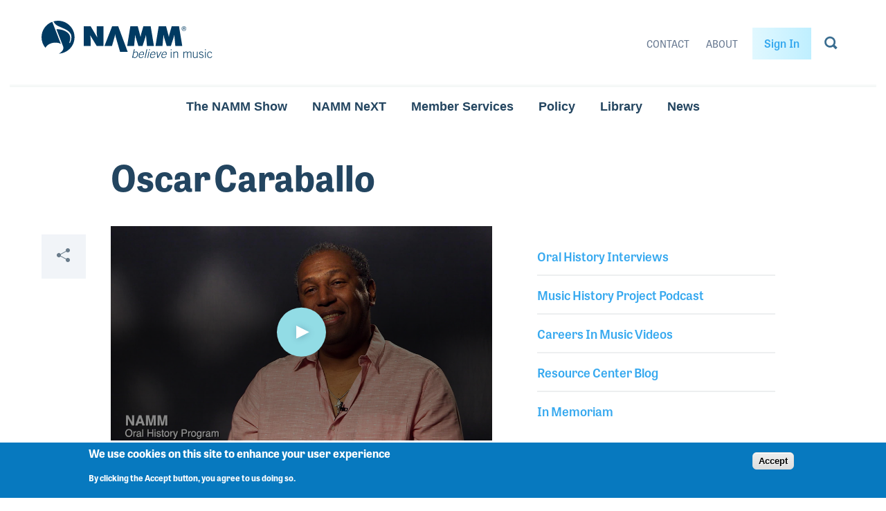

--- FILE ---
content_type: text/html; charset=UTF-8
request_url: https://www.namm.org/library/oral-history/oscar-caraballo
body_size: 22244
content:


<!DOCTYPE html>
<html lang="en" dir="ltr" prefix="og: https://ogp.me/ns#">
  <head>
    <meta charset="utf-8" />
<meta name="description" content="Oscar Caraballo is a polymath with a background spanning physics, mathematics, computer science, acoustics, sound design and classical music composition. He began his educational journey at the Institute of Phonology of El Sistema in Caracas Venezuela, mastering classical piano and composition. His passion for sound and technology led him to study electroacoustic music, modular synthesis and sound design using the Synclavier II. Oscar honed his craft alongside students of legendary composers Karlheinz Stockhausen and Pierre Henry and furthered his expertise in computer music and audio production at California State University, Sonoma." />
<meta name="abstract" content="NAMM, the National Association of Music Merchants (NAMM), commonly called NAMM in reference to the organization&#039;s popular NAMM trade shows, is the not-for-profit association that promotes the pleasures and benefits of making music and strengthens the $17 billion global music products industry. Our association—and our trade shows—serve as a hub for people wanting to seek out the newest innovations in musical products, recording technology, sound and lighting. NAMM&#039;s activities and programs are designed to promote music making to people of all ages." />
<meta name="keywords" content="NAMM, National Association of Music Merchants, The NAMM Show, Summer NAMM, NAMM Convention, Pro Audio, Entertainment Technology" />
<link rel="canonical" href="https://www.namm.org/library/oral-history/oscar-caraballo" />
<meta property="og:site_name" content="NAMM.org" />
<meta property="og:title" content="Oscar Caraballo | NAMM.org" />
<meta property="og:description" content="Oscar Caraballo is a polymath with a background spanning physics, mathematics, computer science, acoustics, sound design and classical music composition. He began his educational journey at the Institute of Phonology of El Sistema in Caracas Venezuela, mastering classical piano and composition. His passion for sound and technology led him to study electroacoustic music, modular synthesis and sound design using the Synclavier II. Oscar honed his craft alongside students of legendary composers Karlheinz Stockhausen and Pierre Henry and furthered his expertise in computer music and audio production at California State University, Sonoma." />
<meta property="og:image" content="https://media.namm.org/orh/Caraballo_Oscar_thumbnail.jpg" />
<meta property="og:image:url" content="https://media.namm.org/orh/Caraballo_Oscar_thumbnail.jpg" />
<meta property="og:image:secure_url" content="https://media.namm.org/orh/Caraballo_Oscar_thumbnail.jpg" />
<meta name="twitter:card" content="summary_large_image" />
<meta name="twitter:title" content="Oscar Caraballo" />
<meta name="twitter:description" content="Oscar Caraballo is a polymath with a background spanning physics, mathematics, computer science, acoustics, sound design and classical music composition. He began his educational journey at the Institute of Phonology of El Sistema in Caracas Venezuela, mastering classical piano and composition. His passion for sound and technology led him to study electroacoustic music, modular synthesis and sound design using the Synclavier II. Oscar honed his craft alongside students of legendary composers Karlheinz Stockhausen and Pierre Henry and furthered his expertise in computer music and audio production at California State University, Sonoma." />
<meta name="twitter:url" content="https://www.namm.org/library/oral-history/oscar-caraballo" />
<meta name="twitter:image" content="https://media.namm.org/orh/Caraballo_Oscar_thumbnail.jpg" />
<meta name="Generator" content="Drupal 9 (https://www.drupal.org)" />
<meta name="MobileOptimized" content="width" />
<meta name="HandheldFriendly" content="true" />
<meta name="viewport" content="width=device-width, initial-scale=1.0" />
<style>div#sliding-popup, div#sliding-popup .eu-cookie-withdraw-banner, .eu-cookie-withdraw-tab {background: #0779bf} div#sliding-popup.eu-cookie-withdraw-wrapper { background: transparent; } #sliding-popup h1, #sliding-popup h2, #sliding-popup h3, #sliding-popup p, #sliding-popup label, #sliding-popup div, .eu-cookie-compliance-more-button, .eu-cookie-compliance-secondary-button, .eu-cookie-withdraw-tab { color: #ffffff;} .eu-cookie-withdraw-tab { border-color: #ffffff;}</style>
<link rel="icon" href="/themes/bitcrusher/favicon.ico" type="image/vnd.microsoft.icon" />
<script src="/sites/default/files/google_tag/production/google_tag.script.js?t5opfo" defer></script>

    <title>Oscar Caraballo | NAMM.org</title>
    <meta name="viewport" content="minimum-scale=1, initial-scale=1, width=device-width, shrink-to-fit=no"/>
    <link rel="stylesheet" media="all" href="/modules/contrib/eu_cookie_compliance/css/eu_cookie_compliance.css?t5opfo" />
<link rel="stylesheet" media="all" href="/modules/contrib/colorbox/styles/plain/colorbox_style.css?t5opfo" />
<link rel="stylesheet" media="all" href="/modules/contrib/ckeditor_accordion/css/accordion.frontend.css?t5opfo" />
<link rel="stylesheet" media="all" href="/themes/bitcrusher/css/component/video-playlist.css?t5opfo" />
<link rel="stylesheet" media="all" href="/modules/contrib/sitewide_alert/css/sitewide_alert.css?t5opfo" />
<link rel="stylesheet" media="all" href="https://use.typekit.net/ifz4jvh.css" />
<link rel="stylesheet" media="all" href="/themes/bitcrusher/css/layout.css?t5opfo" />
<link rel="stylesheet" media="all" href="/themes/bitcrusher/css/utility.css?t5opfo" />
<link rel="stylesheet" media="all" href="/themes/bitcrusher/css/base.css?t5opfo" />
<link rel="stylesheet" media="all" href="/themes/bitcrusher/css/component/global.css?t5opfo" />
<link rel="stylesheet" media="all" href="/themes/bitcrusher/css/component/header.css?t5opfo" />
<link rel="stylesheet" media="all" href="/themes/bitcrusher/css/component/footer.css?t5opfo" />
<link rel="stylesheet" media="all" href="/themes/bitcrusher/css/component/site-navigation.css?t5opfo" />
<link rel="stylesheet" media="all" href="/themes/bitcrusher/css/component/exhibit.css?t5opfo" />
<link rel="stylesheet" media="all" href="/themes/bitcrusher/css/component/attend.css?t5opfo" />
<link rel="stylesheet" media="all" href="/themes/bitcrusher/css/component/homepage.css?t5opfo" />
<link rel="stylesheet" media="all" href="/themes/bitcrusher/css/component/social-share.css?t5opfo" />
<link rel="stylesheet" media="all" href="/themes/bitcrusher/css/component/content-block.css?t5opfo" />
<link rel="stylesheet" media="all" href="/themes/bitcrusher/css/component/generic-template.css?t5opfo" />
<link rel="stylesheet" media="all" href="/themes/bitcrusher/css/component/side-menu.css?t5opfo" />

    
  </head>
  <body class="path-node page-node-type-oral-history">
        <a href="#main-content" class="visually-hidden focusable">
      Skip to main content
    </a>
    <noscript><iframe src="https://www.googletagmanager.com/ns.html?id=GTM-PX23CF2" height="0" width="0" style="display:none;visibility:hidden"></iframe></noscript><div data-sitewide-alert></div>
    
  <div class="dialog-off-canvas-main-canvas testing" data-off-canvas-main-canvas>
    


<div class="container">
	<header class="grid header" role="banner">
		<div class="header__inner">
			<div class="header__first">
				<button aria-label="Toggle navigation" type="button" class="header__menu-icon">
					<svg width="24" height="14" xmlns="http://www.w3.org/2000/svg" xmlns:xlink="http://www.w3.org/1999/xlink"><defs><path id="a" d="M0 0h24v2H0z"/><path id="b" d="M0 0h24v2H0z"/><path id="c" d="M0 0h24v2H0z"/></defs><g fill="#3A6D90" fill-rule="evenodd"><use xlink:href="#a"/><use xlink:href="#b" transform="translate(0 6)"/><use xlink:href="#c" transform="translate(0 12)"/></g></svg>				</button>
				<a href="/" class="header__logo">
				<span class="visually-hidden">NAMM Home</span>
				<div class="logo--large">
					<svg width="247" height="54" xmlns="http://www.w3.org/2000/svg"><path d="M207.79 9.268c.564.569.848 1.256.848 2.06 0 .81-.284 1.501-.849 2.073a2.793 2.793 0 0 1-2.062.857 2.793 2.793 0 0 1-2.063-.857 2.853 2.853 0 0 1-.845-2.074c0-.803.284-1.49.849-2.059a2.804 2.804 0 0 1 2.059-.857c.805 0 1.493.286 2.062.857zm.337-.327a3.28 3.28 0 0 0-2.4-.986c-.932 0-1.727.329-2.386.986a3.254 3.254 0 0 0-.992 2.386c0 .94.327 1.74.982 2.4a3.25 3.25 0 0 0 2.396.996c.94 0 1.739-.332 2.4-.995a3.286 3.286 0 0 0 .993-2.4 3.25 3.25 0 0 0-.993-2.387zm-1.896 2.23c-.14.056-.347.083-.624.083h-.59V9.908h.556c.364 0 .627.047.792.138.166.092.248.274.248.544 0 .286-.13.479-.382.58zm-1.87 2.004h.655V11.71h.517c.348 0 .59.04.73.12.234.137.35.422.35.853v.293l.013.12c.005.016.007.03.01.042.003.012.007.024.008.037h.614l-.021-.047a.544.544 0 0 1-.034-.192 3.76 3.76 0 0 1-.009-.277v-.271c0-.189-.066-.38-.203-.577-.135-.197-.348-.318-.64-.364a1.44 1.44 0 0 0 .539-.18c.243-.156.365-.4.365-.732 0-.466-.192-.78-.578-.94-.214-.088-.555-.133-1.015-.133h-1.301v3.713zm-70.726 28.03h1.043l-1.04 4.683c1.094-.937 1.917-1.352 3.132-1.352 2.103 0 3.122 1.977 2.532 4.63-.68 3.069-2.335 4.735-4.682 4.735-1.233 0-2.149-.417-2.6-1.353l-.436 1.18h-.73l2.781-12.523zm-1.226 10.215c.47.936 1.06 1.648 2.345 1.648 1.805 0 3.002-1.63 3.465-3.711.52-2.341-.036-3.99-1.912-3.99-1.024 0-2.43 1.008-2.91 1.614l-.988 4.44zm9.167-2.168c-.454 2.048.004 3.816 2.055 3.816 1.163 0 1.826-.397 3.045-1.82l.75.451c-1.326 1.595-2.348 2.202-4.067 2.202-2.363 0-3.522-1.51-2.817-4.682.621-2.793 2.465-4.683 4.758-4.683 2.45 0 3.186 1.925 2.566 4.716h-6.29zm5.432-.832c.203-1.856-.351-3.035-1.929-3.052-1.837-.017-3.034 1.856-3.317 3.052h5.246zm4.782-7.215h1.042l-2.78 12.522h-1.043l2.78-12.522zm3.516 1.527l.34-1.527h1.042l-.34 1.527h-1.042zm-1.399 10.996h-1.043l2.003-9.02h1.043l-2.003 9.02zm4.068-4.476c-.453 2.048.004 3.816 2.055 3.816 1.163 0 1.823-.397 3.044-1.82l.75.451c-1.326 1.595-2.348 2.202-4.067 2.202-2.361 0-3.52-1.51-2.816-4.682.619-2.793 2.463-4.683 4.756-4.683 2.45 0 3.186 1.925 2.567 4.716h-6.289zm5.43-.832c.205-1.856-.35-3.035-1.926-3.052-1.837-.017-3.035 1.856-3.318 3.052h5.245zm2.84-3.712h1.114l.817 7.423h.036l4.147-7.423h1.114l-5.112 9.02h-1.026l-1.09-9.02zm8.13 4.544c-.456 2.048.003 3.816 2.053 3.816 1.163 0 1.826-.397 3.046-1.82l.75.451c-1.328 1.595-2.349 2.202-4.068 2.202-2.363 0-3.522-1.51-2.817-4.682.62-2.793 2.466-4.683 4.757-4.683 2.45 0 3.187 1.925 2.567 4.716h-6.288zm5.43-.832c.205-1.856-.351-3.035-1.93-3.052-1.837-.017-3.033 1.856-3.316 3.052h5.246zm6.83 5.307V44.71h1.04v9.018h-1.04zm0-10.996v-1.526h1.04v1.526h-1.04zm3.873 10.997v-9.02h1.041v1.424c.974-1.008 1.773-1.596 3.092-1.596 1.878 0 2.677 1.074 2.677 3.034v6.158h-1.042v-6.054c0-1.491-.452-2.306-1.842-2.306-1.112 0-1.736.675-2.885 1.717v6.643h-1.04zm14.488 0v-9.02h1.041v1.371c.921-.972 1.6-1.543 3.006-1.543 1.007 0 1.93.64 2.19 1.647.817-.954 1.685-1.647 2.988-1.647 1.58 0 2.379.867 2.379 2.445v6.747h-1.042v-6.851c0-1.006-.556-1.509-1.565-1.509-.797 0-2.117.85-2.672 1.717v6.643h-1.045v-6.851c0-1.006-.555-1.509-1.562-1.509-.8 0-2.119.85-2.677 1.717v6.643h-1.041zm20.585-9.02v9.02h-1.042v-1.424c-.971 1.007-1.773 1.597-3.092 1.597-1.877 0-2.676-1.074-2.676-3.035v-6.158h1.043v6.055c0 1.489.453 2.305 1.842 2.305 1.11 0 1.736-.676 2.883-1.716v-6.644h1.042zm2.624 6.835c.851 1.213 1.615 1.525 2.797 1.525 1.147 0 2.014-.745 2.014-1.716 0-2.62-5.315-1.144-5.315-4.353 0-1.7 1.339-2.463 2.867-2.463 1.51 0 2.467.588 3.11 1.63l-.799.554c-.61-.832-1.268-1.351-2.346-1.351-1.008 0-1.79.485-1.79 1.577 0 2.203 5.317.902 5.317 4.406 0 1.613-1.495 2.549-3.128 2.549-1.39 0-2.64-.554-3.491-1.822l.764-.536zm7.922 2.184V44.71h1.042v9.018h-1.042zm0-10.996v-1.526h1.042v1.526h-1.042zm9.31 4.51c-.47-1.041-1.146-1.873-2.345-1.873-1.702 0-2.849 1.059-2.849 3.85 0 2.307 1.043 3.85 2.849 3.85 1.285 0 1.98-.711 2.71-1.872l.834.399c-.766 1.284-1.824 2.305-3.544 2.305-2.537 0-3.89-1.959-3.89-4.681 0-3.105 1.562-4.683 3.89-4.683 1.703 0 2.761.953 3.301 2.445l-.956.26zM61.013 7.962h9.943l9.302 15.779h.302c-.416-2.378-.87-4.831-.87-7.248V7.962h9.906v28.462H79.69l-9.113-14.948h-.302c.34 1.962.642 3.813.642 5.7v9.248h-9.905V7.962zm29.941 28.462l11.04-28.462h8.772l13.757 37.112h-11.026l-6.286-21.598c-.416-1.397-.718-2.792-.718-4.227h-.227c0 1.435-.302 2.83-.719 4.227l-3.78 12.948H90.953zm37.38-28.462h10.663l3.932 14.948h.265c.189-1.245.378-2.566.718-3.774l3.214-11.174h10.55l4.687 28.462h-10.02l-1.397-15.59h-.19c-.19.945-.377 1.926-.68 2.83l-4.12 12.76h-6.05l-3.705-12.041c-.303-1.21-.568-2.34-.644-3.548h-.34c-.075 1.132-.15 2.302-.265 3.434l-1.21 12.155h-10.018l4.61-28.462zm40.935 0h10.661l3.931 14.948h.265c.19-1.245.38-2.566.722-3.774l3.213-11.174h10.548l4.688 28.462h-10.018l-1.4-15.59h-.19c-.187.945-.377 1.926-.677 2.83l-4.124 12.76h-6.048l-3.706-12.041c-.302-1.21-.566-2.34-.641-3.548h-.34c-.078 1.132-.153 2.302-.267 3.434l-1.21 12.155h-10.018l4.611-28.462zM12.744 33.078c-3.546 1.428-6.026 3.664-7.123 6.062C2.121 34.996 0 29.646 0 23.803 0 13.6 6.442 4.921 15.479 1.538L27.942 33.53c-3.801-2.296-9.885-2.6-15.198-.452zM23.84 0c13.165 0 23.844 10.66 23.844 23.803 0 12.78-10.102 23.18-22.76 23.75 4.716-2.28 7.214-6.037 6.528-9.444a3.556 3.556 0 0 0-.203-.794l-9.734-24.992c3.98-.347 9.122.774 12.617 2.574 3.097 1.538 5.472 3.865 6.512 6.184 1.92 4.147.09 8.522-.659 11.125l1.116-.149c1.395-2.833 3.124-7.837 1.34-12.42-1.118-2.868-4.24-5.416-7.982-7.28-2.833-1.43-6.715-2.91-10.332-4.652-4.387-2.133-5.692-4.678-6.934-6.75A23.985 23.985 0 0 1 23.84 0z" fill="#003A62" fill-rule="evenodd"/></svg>
				</div>
				<div class="logo--small">
					<svg width="115" height="30" xmlns="http://www.w3.org/2000/svg"><path d="M.755.743h7.67l7.174 12.178h.233c-.32-1.835-.67-3.729-.67-5.594V.743h7.64V22.71h-7.64l-7.03-11.537H7.9c.262 1.514.495 2.943.495 4.4v7.137H.755V.743M23.85 22.71L32.366.743h6.766l10.612 28.643h-8.505l-4.849-16.67c-.321-1.078-.554-2.155-.554-3.262h-.174c0 1.107-.234 2.184-.555 3.263L32.19 22.71h-8.34M52.684.743h8.225l3.033 11.537h.204c.146-.961.292-1.98.554-2.914L67.18.743h8.138l3.615 21.967h-7.73l-1.077-12.032h-.146c-.147.728-.291 1.486-.525 2.184l-3.178 9.848H61.61l-2.858-9.294c-.234-.933-.438-1.806-.496-2.738h-.263c-.058.874-.116 1.777-.205 2.65l-.932 9.382h-7.728L52.684.743m31.576 0h8.223l3.033 11.537h.204c.147-.961.294-1.98.556-2.914l2.48-8.623h8.136l3.616 21.967h-7.728l-1.08-12.032h-.147c-.144.728-.29 1.486-.522 2.184L97.85 22.71h-4.665l-2.859-9.294c-.233-.933-.436-1.806-.494-2.738h-.263c-.06.874-.118 1.777-.205 2.65l-.934 9.382h-7.727L84.26.743m29.713 1.007c.436.44.655.97.655 1.59 0 .625-.22 1.16-.655 1.6a2.154 2.154 0 0 1-1.591.662 2.15 2.15 0 0 1-1.591-.662 2.203 2.203 0 0 1-.652-1.6c0-.62.219-1.15.655-1.59.44-.44.969-.66 1.588-.66.62 0 1.152.22 1.59.66zm.26-.252a2.529 2.529 0 0 0-1.851-.76 2.51 2.51 0 0 0-1.84.76 2.512 2.512 0 0 0-.766 1.842c0 .726.253 1.343.758 1.852a2.507 2.507 0 0 0 1.848.769c.725 0 1.341-.257 1.851-.769a2.532 2.532 0 0 0 .766-1.852c0-.721-.257-1.335-.766-1.842zm-1.463 1.721c-.107.043-.267.064-.48.064h-.456V2.244h.43c.28 0 .483.037.61.107.128.071.191.212.191.42 0 .22-.1.37-.295.448zm-1.442 1.547h.506v-1.13h.398c.269 0 .455.03.564.091.18.107.27.326.27.659v.226l.01.094.007.031c.002.01.006.02.007.029h.473l-.017-.036a.42.42 0 0 1-.025-.149 2.904 2.904 0 0 1-.007-.213v-.21a.777.777 0 0 0-.157-.445c-.104-.152-.268-.245-.494-.28a1.12 1.12 0 0 0 .416-.139c.188-.12.281-.31.281-.565 0-.36-.148-.603-.445-.726-.165-.068-.428-.103-.783-.103h-1.004v2.866z" fill="#003A62" fill-rule="evenodd"/></svg>				</div>
			</a>
				<div class="header__search">
					
            <div class="clearfix text-formatted field field--name-body field--type-text-with-summary field--label-hidden field__item"><form accept-charset="UTF-8" action="/search" class="views-exposed-form" data-drupal-selector="views-exposed-form-sitwide-search-index-page-1" id="views-exposed-form-sitwide-search-index-page-1" method="get">
<div class="js-form__shell">
<div class="js-form__input-wrap">
<div class="js-form-item form-item js-form-type-textfield form-item-search-api-fulltext js-form-item-search-api-fulltext">
<div class="js-form__label"><label for="edit-search-api-fulltext">Search</label></div>
<div class="js-form__input">
<input class="form-text" data-drupal-selector="edit-search-api-fulltext" id="edit-search-api-fulltext" maxlength="128" name="search_api_fulltext" placeholder="Search" size="30" type="search" value="" /></div>
</div>
</div>
<div class="js-form__submit">
<div class="form-actions js-form-wrapper form-wrapper" data-drupal-selector="edit-actions" id="edit-actions">
<input class="button js-form-submit form-submit" data-drupal-selector="edit-submit-sitwide-search-index" id="edit-submit-sitwide-search-index" type="submit" value="Apply" /></div>
</div>
</div>
</form>
</div>
      
            <div class="field field--name-field-text-blurb-large field--type-boolean field--label-hidden field__item">Off</div>
      
            <div class="field field--name-field-text-blurb-align field--type-list-string field--label-hidden field__item">Left</div>
      
				</div>
			</div>
			<div class="header__last">
				<nav class="header__nav">
					
												<ul class="menu menu-secondary-header">
																																				<li class="menu-secondary-header__item">
												
						<a href="/contact" class="menu-secondary-header__link" data-drupal-link-system-path="webform/contact">Contact</a>
												</li>
																													<li class="menu-secondary-header__item">
												
						<a href="/about" class="menu-secondary-header__link" title="About" data-drupal-link-system-path="node/285">About</a>
												</li>
							</ul>
			


											<a href="/login?destination=/library/oral-history/oscar-caraballo" class="site-navigation__login-link">Sign In</a>
															</nav>
				<button aria-label="Toggle search form visibility" type="button" class="header__search-icon">
					<svg width="19" height="20" xmlns="http://www.w3.org/2000/svg"><path d="M12.374 15.555a8 8 0 1 1 2.514-2.514l3.912 3.911-2.515 2.514-3.911-3.911zm-.488-3.003A5.333 5.333 0 1 0 4.343 5.01a5.333 5.333 0 0 0 7.543 7.542z" fill="#3A6D90" fill-rule="evenodd"/></svg>				</button>
				<a href="/search" class="header__search-icon--link" aria-label="Go to search page">
					<svg width="19" height="20" xmlns="http://www.w3.org/2000/svg"><path d="M12.374 15.555a8 8 0 1 1 2.514-2.514l3.912 3.911-2.515 2.514-3.911-3.911zm-.488-3.003A5.333 5.333 0 1 0 4.343 5.01a5.333 5.333 0 0 0 7.543 7.542z" fill="#3A6D90" fill-rule="evenodd"/></svg>				</a>
			</div>
		</div>
	</header>
</div>

<nav class="container site-navigation">
	<div class="site-navigation__above">
					<a href="/login?destination=/library/oral-history/oscar-caraballo" class="site-navigation__login-link">Sign In</a>
						</div>
	<div class="site-navigation__primary">
		
												<ul class="menu menu-main">
																																				<li class="menu-main__item">
												
						<button class="menu-main__link" aria-controls="megamenu__namm_show" type="button">The NAMM Show</button>
												</li>
																													<li class="menu-main__item">
												
						<button aria-controls="megamenu__believe_in_music" class="menu-main__link" type="button">NAMM NeXT</button>
												</li>
																													<li class="menu-main__item">
												
						<button aria-controls="megamenu__membership" class="menu-main__link" type="button">Member Services</button>
												</li>
																													<li class="menu-main__item">
												
						<button aria-controls="megamenu__issues_advocacy" class="menu-main__link" type="button">Policy</button>
												</li>
																													<li class="menu-main__item">
												
						<button class="menu-main__link" aria-controls="megamenu__library" type="button">Library</button>
												</li>
																													<li class="menu-main__item">
												
						<button class="menu-main__link" aria-controls="megamenu__news" title="News" type="button">News</button>
												</li>
							</ul>
			


	</div>
	<div class="site-navigation__secondary">
		
												<ul class="menu menu-secondary-header">
																																				<li class="menu-secondary-header__item">
												
						<a href="/contact" class="menu-secondary-header__link" data-drupal-link-system-path="webform/contact">Contact</a>
												</li>
																													<li class="menu-secondary-header__item">
												
						<a href="/about" class="menu-secondary-header__link" title="About" data-drupal-link-system-path="node/285">About</a>
												</li>
							</ul>
			


			</div>
	<div class="site-navigation__megamenu">
		
<nav id="megamenu__namm_show" class="megamenu" aria-hidden="true">
  <div class="grid">
    <div class="megamenu__inner">
      <div class="megamenu__first">
        <button class="megamenu__mobile-back">Back</button>
        <div class="megamenu__menu-container">
          
												<ul class="menu menu-namm-show-primary">
																																				<li class="menu-namm-show-primary__item">
												
						<a href="/thenammshow/exhibit/2026" title="Reserve a Booth for The 2026 NAMM Show" class="menu-namm-show-primary__link" data-drupal-link-system-path="node/29298">Reserve a Booth</a>
												</li>
																													<li class="menu-namm-show-primary__item">
												
						<a href="/thenammshow/registration" title="Register for The NAMM Show" class="menu-namm-show-primary__link" data-drupal-link-system-path="node/19816">Register</a>
												</li>
																													<li class="menu-namm-show-primary__item">
												
						<a href="/thenammshow/exhibit/2026#sponsor" title="Become a NAMM Show Sponsor" class="menu-namm-show-primary__link" data-drupal-link-system-path="node/29298">Become a Sponsor</a>
												</li>
																													<li class="menu-namm-show-primary__item">
												
						<a href="/thenammshow/exhibitor-resources" title="Exhibitor Resources" class="menu-namm-show-primary__link" data-drupal-link-system-path="node/22747">Exhibitor Resources</a>
												</li>
																													<li class="menu-namm-show-primary__item">
												
						<a href="https://namm26.mapyourshow.com/8_0/floorplan/index.cfm" target="_blank" class="menu-namm-show-primary__link">The 2026 NAMM Show Map</a>
												</li>
							</ul>
			


          


                       <ul class="menu menu-namm-show-secondary side-menu__menu">                                       <li>        
        <a href="/thenammshow/attend" class="menu-namm-show-secondary__link" title="Attend" data-drupal-link-system-path="node/29001">Attend</a>
              </li>
                                  <li>        
        <a href="/thenammshow/exhibit" title="Exhibit at The NAMM Show" class="menu-namm-show-secondary__link" data-drupal-link-system-path="node/22760">Exhibit</a>
              </li>
                                  <li>        
        <a href="/bands-at-namm" title="Bands at NAMM" class="menu-namm-show-secondary__link" data-drupal-link-system-path="node/36">Bands at NAMM</a>
              </li>
                                  <li>        
        <a href="/thenammshow/registration" class="menu-namm-show-secondary__link" title="Registration" data-drupal-link-system-path="node/19816">Badge Registration</a>
              </li>
                                  <li>        
        <a href="/thenammshow/exhibit#showcases" class="menu-namm-show-secondary__link" data-drupal-link-system-path="node/22760">Exhibitor Showcases</a>
              </li>
                                  <li>        
        <a href="/thenammshow/hotels" class="menu-namm-show-secondary__link" title="NAMM Show Hotel Reservations" data-drupal-link-system-path="node/19817">Hotel Reservations</a>
              </li>
                                  <li>        
        <a href="/thenammshow/retailawards" title="NAMM Retail Awards" class="menu-namm-show-secondary__link" data-drupal-link-system-path="node/29733">NAMM Retail Awards</a>
              </li>
                                  <li>        
        <a href="/thenammshow/show-information-policies" title="Show Information &amp; Policies" class="menu-namm-show-secondary__link" data-drupal-link-system-path="node/19814">Show Information</a>
              </li>
                                  <li>        
        <a href="/thenammshow/visa-information" class="menu-namm-show-secondary__link" title="Hotel and Travel Info">Visa Information</a>
              </li>
                                  <li>        
        <a href="https://www.namm.org/thenammshow/educationsessions" class="menu-namm-show-secondary__link">NAMM Show Schedule Highlights</a>
              </li>
                                  <li>        
        <a href="https://namm26.mapyourshow.com/8_0/sessions/#/" class="menu-namm-show-secondary__link">Sessions and Events</a>
              </li>
                                  <li>        
        <a href="https://www.namm.org/thenammshow/app" class="menu-namm-show-secondary__link">The NAMM Show app</a>
              </li>
        </ul>
   

        </div>
      </div>
    </div>
  </div>
  <div class="megamenu__angles">
    <img class="animation-element anchor-item--bottom-right" src="/themes/bitcrusher/images/megamenu-corner-angle-first.svg" alt="">
    <img class="animation-element anchor-item--bottom-right" src="/themes/bitcrusher/images/megamenu-corner-angle-second.svg" alt="">
  </div>
  <button class="megamenu-close" type="button" aria-label="Close Menu">
    <svg width="20" height="20" xmlns="http://www.w3.org/2000/svg"><path d="M11.385 9.97l7.778 7.779-1.414 1.414-7.778-7.778-7.779 7.778-1.414-1.414L8.556 9.97.778 2.192 2.192.778l7.779 7.778L17.749.778l1.414 1.414-7.778 7.779z" fill="#3A6D90" fill-rule="evenodd"/></svg>  </button>
</nav>

		
<nav id="megamenu__believe_in_music" class="megamenu" aria-hidden="true">
  <div class="grid">
    <div class="megamenu__inner">
      <div class="megamenu__first">
        <button class="megamenu__mobile-back">Back</button>
        <div class="megamenu__menu-container">
          
												<ul class="menu menu-believe-in-music-primary">
																																				<li class="menu-believe-in-music-primary__item">
												
						<a href="https://next.namm.org/" class="menu-believe-in-music-primary__link">Learn More</a>
												</li>
							</ul>
			


          
        </div>
      </div>
    </div>
  </div>
  <div class="megamenu__angles">
    <img class="animation-element anchor-item--bottom-right" src="/themes/bitcrusher/images/megamenu-corner-angle-first.svg" alt="">
    <img class="animation-element anchor-item--bottom-right" src="/themes/bitcrusher/images/megamenu-corner-angle-second.svg" alt="">
  </div>
  <button class="megamenu-close" type="button" aria-label="Close Menu">
    <svg width="20" height="20" xmlns="http://www.w3.org/2000/svg"><path d="M11.385 9.97l7.778 7.779-1.414 1.414-7.778-7.778-7.779 7.778-1.414-1.414L8.556 9.97.778 2.192 2.192.778l7.779 7.778L17.749.778l1.414 1.414-7.778 7.779z" fill="#3A6D90" fill-rule="evenodd"/></svg>  </button>
</nav>

		
<nav id="megamenu__exhibit" class="megamenu" aria-hidden="true">
  <div class="grid">
    <div class="megamenu__inner">
      <div class="megamenu__first">
        <button class="megamenu__mobile-back">Back</button>
        <div class="megamenu__menu-container">
          
          
												<ul class="menu menu-exhibit-secondary">
																																				<li class="menu-exhibit-secondary__item">
												
						<a href="https://namm.org/exhibit/bm22" class="menu-exhibit-secondary__link" title="Believe in Music">Believe in Music</a>
												</li>
																													<li class="menu-exhibit-secondary__item">
												
						<a href="https://namm.org/exhibit/russia" class="menu-exhibit-secondary__link" title="NAMM Russia">NAMM Russia</a>
												</li>
																													<li class="menu-exhibit-secondary__item">
												
						<a href="https://namm.org/exhibit/wn22" class="menu-exhibit-secondary__link" title="The 2022 NAMM Show">The 2022 NAMM Show</a>
												</li>
							</ul>
			


        </div>
      </div>
    </div>
  </div>
  <div class="megamenu__angles">
    <img class="animation-element anchor-item--bottom-right" src="/themes/bitcrusher/images/megamenu-corner-angle-first.svg" alt="">
    <img class="animation-element anchor-item--bottom-right" src="/themes/bitcrusher/images/megamenu-corner-angle-second.svg" alt="">
  </div>
  <button class="megamenu-close" type="button" aria-label="Close Menu">
    <svg width="20" height="20" xmlns="http://www.w3.org/2000/svg"><path d="M11.385 9.97l7.778 7.779-1.414 1.414-7.778-7.778-7.779 7.778-1.414-1.414L8.556 9.97.778 2.192 2.192.778l7.779 7.778L17.749.778l1.414 1.414-7.778 7.779z" fill="#3A6D90" fill-rule="evenodd"/></svg>  </button>
</nav>

		
<nav id="megamenu__believe_in_music" class="megamenu" aria-hidden="true">
  <div class="grid">
    <div class="megamenu__inner">
      <div class="megamenu__first">
        <button class="megamenu__mobile-back">Back</button>
        <div class="megamenu__menu-container">
          
												<ul class="menu menu-believe-in-music-primary">
																																				<li class="menu-believe-in-music-primary__item">
												
						<a href="https://next.namm.org/" class="menu-believe-in-music-primary__link">Learn More</a>
												</li>
							</ul>
			


          
        </div>
      </div>
    </div>
  </div>
  <div class="megamenu__angles">
    <img class="animation-element anchor-item--bottom-right" src="/themes/bitcrusher/images/megamenu-corner-angle-first.svg" alt="">
    <img class="animation-element anchor-item--bottom-right" src="/themes/bitcrusher/images/megamenu-corner-angle-second.svg" alt="">
  </div>
  <button class="megamenu-close" type="button" aria-label="Close Menu">
    <svg width="20" height="20" xmlns="http://www.w3.org/2000/svg"><path d="M11.385 9.97l7.778 7.779-1.414 1.414-7.778-7.778-7.779 7.778-1.414-1.414L8.556 9.97.778 2.192 2.192.778l7.779 7.778L17.749.778l1.414 1.414-7.778 7.779z" fill="#3A6D90" fill-rule="evenodd"/></svg>  </button>
</nav>

		
<nav id="megamenu__news" class="megamenu" aria-hidden="true">
  <div class="grid">
    <div class="megamenu__inner">
      <div class="megamenu__first">
        <button class="megamenu__mobile-back">Back</button>
        <div class="megamenu__menu-container">
          
												<ul class="menu menu-news-primary">
																																				<li class="menu-news-primary__item">
												
						<a href="/news" class="menu-news-primary__link" title="Explore News" data-drupal-link-system-path="node/278">Explore News</a>
												</li>
																													<li class="menu-news-primary__item">
												
						<a href="https://www.namm.org/playb" class="menu-news-primary__link">PLAYback Blog</a>
												</li>
							</ul>
			


          
												<ul class="menu menu-news-secondary">
																																				<li class="menu-news-secondary__item">
												
						<a href="/epk" class="menu-news-secondary__link" data-drupal-link-system-path="node/25675">NAMM Show EPK</a>
												</li>
																													<li class="menu-news-secondary__item">
												
						<a href="/news/releases" title="News Releases" class="menu-news-secondary__link" data-drupal-link-system-path="news/releases">News Releases</a>
												</li>
							</ul>
			


        </div>
      </div>
    </div>
  </div>
  <div class="megamenu__angles">
    <img class="animation-element anchor-item--bottom-right" src="/themes/bitcrusher/images/megamenu-corner-angle-first.svg" alt="">
    <img class="animation-element anchor-item--bottom-right" src="/themes/bitcrusher/images/megamenu-corner-angle-second.svg" alt="">
  </div>
  <button class="megamenu-close" type="button" aria-label="Close Menu">
    <svg width="20" height="20" xmlns="http://www.w3.org/2000/svg"><path d="M11.385 9.97l7.778 7.779-1.414 1.414-7.778-7.778-7.779 7.778-1.414-1.414L8.556 9.97.778 2.192 2.192.778l7.779 7.778L17.749.778l1.414 1.414-7.778 7.779z" fill="#3A6D90" fill-rule="evenodd"/></svg>  </button>
</nav>

		




<nav id="megamenu__shows" class="megamenu" aria-hidden="true">
  <div class="grid">
    <div class="megamenu__inner">
      <div class="megamenu__first">
        <button class="megamenu__mobile-back">Back</button>
        <ul class="megamenu__tabs">

                                <li class="megamenu__tab-item">
              <button aria-controls="megamenu__data--summer" class="summer" type="button">Summer NAMM</button>
            </li>
                      <li class="megamenu__tab-item">
              <button aria-controls="megamenu__data--winter" class="winter" type="button">The NAMM Show</button>
            </li>
          
        </ul>

                  <ul class="megamenu__tabs-links">
                                      <li class="megamenu__tab-link-item">
                <a href="https://www.namm.org/exhibit/russia">NAMM Russia</a>
              </li>
                      </ul>
        
      </div>
      <div class="megamenu__second">

                          <div id="megamenu__data--summer" class="megamenu__data">
            <button class="megamenu__mobile-back">Back</button>

                          <header class="megamenu__data__header">
                <h2>
                                      <a href="https://www.namm.org/summer/2019/attend">Summer NAMM</a>
                                  </h2>
                              </header>
            
            <div class="megamenu__menu-container">
              
												<ul class="menu menu-summer-namm-primary">
																																				<li class="menu-summer-namm-primary__item">
												
						<a href="https://namm.next.org" class="menu-summer-namm-primary__link">Registration and Details</a>
												</li>
																													<li class="menu-summer-namm-primary__item">
												
						<a href="https://next.namm.org/clkn/https/next.namm.org/speakers/" class="menu-summer-namm-primary__link">Speakers</a>
												</li>
							</ul>
			


              
            </div>
          </div>
                  <div id="megamenu__data--winter" class="megamenu__data">
            <button class="megamenu__mobile-back">Back</button>

                          <header class="megamenu__data__header">
                <h2>
                                      <a href="https://www.namm.org/thenammshow/attend">The NAMM Show</a>
                                  </h2>
                                  <p>Anaheim Convention Center in Anaheim, CA.</p>
                              </header>
            
            <div class="megamenu__menu-container">
              
												<ul class="menu menu-namm-show-primary">
																																				<li class="menu-namm-show-primary__item">
												
						<a href="/thenammshow/exhibit/2026" title="Reserve a Booth for The 2026 NAMM Show" class="menu-namm-show-primary__link" data-drupal-link-system-path="node/29298">Reserve a Booth</a>
												</li>
																													<li class="menu-namm-show-primary__item">
												
						<a href="/thenammshow/registration" title="Register for The NAMM Show" class="menu-namm-show-primary__link" data-drupal-link-system-path="node/19816">Register</a>
												</li>
																													<li class="menu-namm-show-primary__item">
												
						<a href="/thenammshow/exhibit/2026#sponsor" title="Become a NAMM Show Sponsor" class="menu-namm-show-primary__link" data-drupal-link-system-path="node/29298">Become a Sponsor</a>
												</li>
																													<li class="menu-namm-show-primary__item">
												
						<a href="/thenammshow/exhibitor-resources" title="Exhibitor Resources" class="menu-namm-show-primary__link" data-drupal-link-system-path="node/22747">Exhibitor Resources</a>
												</li>
																													<li class="menu-namm-show-primary__item">
												
						<a href="https://namm26.mapyourshow.com/8_0/floorplan/index.cfm" target="_blank" class="menu-namm-show-primary__link">The 2026 NAMM Show Map</a>
												</li>
							</ul>
			


              


                       <ul class="menu menu-namm-show-secondary side-menu__menu">                                       <li>        
        <a href="/thenammshow/attend" class="menu-namm-show-secondary__link" title="Attend" data-drupal-link-system-path="node/29001">Attend</a>
              </li>
                                  <li>        
        <a href="/thenammshow/exhibit" title="Exhibit at The NAMM Show" class="menu-namm-show-secondary__link" data-drupal-link-system-path="node/22760">Exhibit</a>
              </li>
                                  <li>        
        <a href="/bands-at-namm" title="Bands at NAMM" class="menu-namm-show-secondary__link" data-drupal-link-system-path="node/36">Bands at NAMM</a>
              </li>
                                  <li>        
        <a href="/thenammshow/registration" class="menu-namm-show-secondary__link" title="Registration" data-drupal-link-system-path="node/19816">Badge Registration</a>
              </li>
                                  <li>        
        <a href="/thenammshow/exhibit#showcases" class="menu-namm-show-secondary__link" data-drupal-link-system-path="node/22760">Exhibitor Showcases</a>
              </li>
                                  <li>        
        <a href="/thenammshow/hotels" class="menu-namm-show-secondary__link" title="NAMM Show Hotel Reservations" data-drupal-link-system-path="node/19817">Hotel Reservations</a>
              </li>
                                  <li>        
        <a href="/thenammshow/retailawards" title="NAMM Retail Awards" class="menu-namm-show-secondary__link" data-drupal-link-system-path="node/29733">NAMM Retail Awards</a>
              </li>
                                  <li>        
        <a href="/thenammshow/show-information-policies" title="Show Information &amp; Policies" class="menu-namm-show-secondary__link" data-drupal-link-system-path="node/19814">Show Information</a>
              </li>
                                  <li>        
        <a href="/thenammshow/visa-information" class="menu-namm-show-secondary__link" title="Hotel and Travel Info">Visa Information</a>
              </li>
                                  <li>        
        <a href="https://www.namm.org/thenammshow/educationsessions" class="menu-namm-show-secondary__link">NAMM Show Schedule Highlights</a>
              </li>
                                  <li>        
        <a href="https://namm26.mapyourshow.com/8_0/sessions/#/" class="menu-namm-show-secondary__link">Sessions and Events</a>
              </li>
                                  <li>        
        <a href="https://www.namm.org/thenammshow/app" class="menu-namm-show-secondary__link">The NAMM Show app</a>
              </li>
        </ul>
   

            </div>
          </div>
        
      </div>
    </div>
  </div>
  <div class="megamenu__angles">
    <img class="animation-element anchor-item--bottom-right" src="/themes/bitcrusher/images/megamenu-corner-angle-first.svg" alt="">
    <img class="animation-element anchor-item--bottom-right" src="/themes/bitcrusher/images/megamenu-corner-angle-second.svg" alt="">
  </div>
  <button class="megamenu-close" type="button" aria-label="Close Menu">
    <svg width="20" height="20" xmlns="http://www.w3.org/2000/svg"><path d="M11.385 9.97l7.778 7.779-1.414 1.414-7.778-7.778-7.779 7.778-1.414-1.414L8.556 9.97.778 2.192 2.192.778l7.779 7.778L17.749.778l1.414 1.414-7.778 7.779z" fill="#3A6D90" fill-rule="evenodd"/></svg>  </button>
</nav>
		
<nav id="megamenu__about" class="megamenu" aria-hidden="true">
  <div class="grid">
    <div class="megamenu__inner">
      <div class="megamenu__first">
        <button class="megamenu__mobile-back">Back</button>
        <div class="megamenu__menu-container">
          
          
												<ul class="menu menu-about-secondary">
																																				<li class="menu-about-secondary__item">
												
						<a href="/about/board-members" class="menu-about-secondary__link" title="Board Members" data-drupal-link-system-path="node/19093">Board Members</a>
												</li>
																													<li class="menu-about-secondary__item">
												
						<a href="/library/blog/namm-show-location-date-history-1901-2018" class="menu-about-secondary__link" title="Historical Tradeshow Dates">Historical Tradeshow Dates</a>
												</li>
																													<li class="menu-about-secondary__item">
												
						<a href="https://ww1.namm.org/about/past-presidents" class="menu-about-secondary__link" title="Past Presidents">Past Presidents</a>
												</li>
																													<li class="menu-about-secondary__item">
												
						<a href="/about/staff-directors" class="menu-about-secondary__link" title="Staff Directors" data-drupal-link-system-path="about/staff-directors">Staff Directors</a>
												</li>
																													<li class="menu-about-secondary__item">
												
						<a href="/about/values-commitment" class="menu-about-secondary__link" title="Values Commitment" data-drupal-link-system-path="node/288">Values Commitment</a>
												</li>
							</ul>
			


        </div>
      </div>
    </div>
  </div>
  <div class="megamenu__angles">
    <img class="animation-element anchor-item--bottom-right" src="/themes/bitcrusher/images/megamenu-corner-angle-first.svg" alt="">
    <img class="animation-element anchor-item--bottom-right" src="/themes/bitcrusher/images/megamenu-corner-angle-second.svg" alt="">
  </div>
  <button class="megamenu-close" type="button" aria-label="Close Menu">
    <svg width="20" height="20" xmlns="http://www.w3.org/2000/svg"><path d="M11.385 9.97l7.778 7.779-1.414 1.414-7.778-7.778-7.779 7.778-1.414-1.414L8.556 9.97.778 2.192 2.192.778l7.779 7.778L17.749.778l1.414 1.414-7.778 7.779z" fill="#3A6D90" fill-rule="evenodd"/></svg>  </button>
</nav>
		
<nav id="megamenu__membership" class="megamenu" aria-hidden="true">
  <div class="grid">
    <div class="megamenu__inner">
      <div class="megamenu__first">
        <button class="megamenu__mobile-back">Back</button>
        <div class="megamenu__menu-container">
          
												<ul class="menu menu-membership-primary">
																																				<li class="menu-membership-primary__item">
												
						<a href="/membership/benefits" title="Member Benefits" class="menu-membership-primary__link" data-drupal-link-system-path="node/29773">Member Benefits</a>
												</li>
																													<li class="menu-membership-primary__item">
												
						<a href="https://www.namm.org/membership-categories" class="menu-membership-primary__link">Membership Categories</a>
												</li>
																													<li class="menu-membership-primary__item">
												
						<a href="/membership/join" title="Become a NAMM Member" class="menu-membership-primary__link" data-drupal-link-system-path="membership/join">Join NAMM</a>
												</li>
							</ul>
			


          
												<ul class="menu menu-membership-secondary">
																																				<li class="menu-membership-secondary__item">
												
						<a href="https://www.namm.org/nammu" class="menu-membership-secondary__link">NAMM U</a>
												</li>
																													<li class="menu-membership-secondary__item">
												
						<a href="/membership/industry-insights" title="Industry Insights" class="menu-membership-secondary__link" data-drupal-link-system-path="node/26663">Industry Insights</a>
												</li>
																													<li class="menu-membership-secondary__item">
												
						<a href="https://www.namm.org/policy" class="menu-membership-secondary__link">Policy</a>
												</li>
																													<li class="menu-membership-secondary__item">
												
						<a href="/membership/endorsed-service-providers" title="Endorsed Service Providers" class="menu-membership-secondary__link" data-drupal-link-system-path="node/21321">Endorsed Service Providers</a>
												</li>
																													<li class="menu-membership-secondary__item">
												
						<a href="/membership/namm-young-professionals" title="NAMM Young Professionals" class="menu-membership-secondary__link" data-drupal-link-system-path="node/29879">Young Professionals</a>
												</li>
																													<li class="menu-membership-secondary__item">
												
						<a href="/membership/women-of-namm" title="Women of NAMM" class="menu-membership-secondary__link" data-drupal-link-system-path="node/21339">Women of NAMM</a>
												</li>
																													<li class="menu-membership-secondary__item">
												
						<a href="https://www.namm.org/library/oral-history" class="menu-membership-secondary__link">Oral History Program</a>
												</li>
																													<li class="menu-membership-secondary__item">
												
						<a href="https://careers.namm.org" class="menu-membership-secondary__link">Careers In Music</a>
												</li>
							</ul>
			


        </div>
      </div>
    </div>
  </div>
  <div class="megamenu__angles">
    <img class="animation-element anchor-item--bottom-right" src="/themes/bitcrusher/images/megamenu-corner-angle-first.svg" alt="">
    <img class="animation-element anchor-item--bottom-right" src="/themes/bitcrusher/images/megamenu-corner-angle-second.svg" alt="">
  </div>
  <button class="megamenu-close" type="button" aria-label="Close Menu">
    <svg width="20" height="20" xmlns="http://www.w3.org/2000/svg"><path d="M11.385 9.97l7.778 7.779-1.414 1.414-7.778-7.778-7.779 7.778-1.414-1.414L8.556 9.97.778 2.192 2.192.778l7.779 7.778L17.749.778l1.414 1.414-7.778 7.779z" fill="#3A6D90" fill-rule="evenodd"/></svg>  </button>
</nav>
		
<nav id="megamenu__namm_u" class="megamenu" aria-hidden="true">
  <div class="grid">
    <div class="megamenu__inner">
      <div class="megamenu__first">
        <button class="megamenu__mobile-back">Back</button>
        <div class="megamenu__menu-container">
          
												<ul class="menu menu-namm-u-primary">
																																				<li class="menu-namm-u-primary__item">
												
						<a href="/nammu" class="menu-namm-u-primary__link" title="Explore the latest NAMM U content" data-drupal-link-system-path="node/279">Explore NAMM U</a>
												</li>
							</ul>
			


          
												<ul class="menu menu-namm-u-secondary">
																																				<li class="menu-namm-u-secondary__item">
												
						<a href="/nammu/finance" class="menu-namm-u-secondary__link" title="Finance" data-drupal-link-system-path="nammu/finance">Finance</a>
												</li>
																													<li class="menu-namm-u-secondary__item">
												
						<a href="/nammu/industry" class="menu-namm-u-secondary__link" title="Industry" data-drupal-link-system-path="nammu/industry">Industry</a>
												</li>
																													<li class="menu-namm-u-secondary__item">
												
						<a href="/nammu/lessons" class="menu-namm-u-secondary__link" title="Lessons" data-drupal-link-system-path="nammu/lessons">Lessons</a>
												</li>
																													<li class="menu-namm-u-secondary__item">
												
						<a href="/nammu/management" class="menu-namm-u-secondary__link" title="Management" data-drupal-link-system-path="nammu/management">Management</a>
												</li>
																													<li class="menu-namm-u-secondary__item">
												
						<a href="/nammu/marketing" class="menu-namm-u-secondary__link" title="Marketing" data-drupal-link-system-path="nammu/marketing">Marketing</a>
												</li>
																													<li class="menu-namm-u-secondary__item">
												
						<a href="/nammu/pro%20audio" title="Pro Audio" class="menu-namm-u-secondary__link" data-drupal-link-system-path="nammu/pro audio">Pro Audio</a>
												</li>
																													<li class="menu-namm-u-secondary__item">
												
						<a href="/nammu/sales" class="menu-namm-u-secondary__link" title="Sales" data-drupal-link-system-path="nammu/sales">Sales</a>
												</li>
																													<li class="menu-namm-u-secondary__item">
												
						<a href="/nammu/training" class="menu-namm-u-secondary__link" title="Training" data-drupal-link-system-path="nammu/training">Training</a>
												</li>
							</ul>
			


        </div>
      </div>
    </div>
  </div>
  <div class="megamenu__angles">
    <img class="animation-element anchor-item--bottom-right" src="/themes/bitcrusher/images/megamenu-corner-angle-first.svg" alt="">
    <img class="animation-element anchor-item--bottom-right" src="/themes/bitcrusher/images/megamenu-corner-angle-second.svg" alt="">
  </div>
  <button class="megamenu-close" type="button" aria-label="Close Menu">
    <svg width="20" height="20" xmlns="http://www.w3.org/2000/svg"><path d="M11.385 9.97l7.778 7.779-1.414 1.414-7.778-7.778-7.779 7.778-1.414-1.414L8.556 9.97.778 2.192 2.192.778l7.779 7.778L17.749.778l1.414 1.414-7.778 7.779z" fill="#3A6D90" fill-rule="evenodd"/></svg>  </button>
</nav>
		
<nav id="megamenu__issues_advocacy" class="megamenu" aria-hidden="true">
  <div class="grid">
    <div class="megamenu__inner">
      <div class="megamenu__first">
        <button class="megamenu__mobile-back">Back</button>
        <div class="megamenu__menu-container">
          
												<ul class="menu menu-issues-advocacy-primary">
																																				<li class="menu-issues-advocacy-primary__item">
												
						<a href="/policy" title="Explore Issues and Advocacy" class="menu-issues-advocacy-primary__link" data-drupal-link-system-path="node/26570">Explore Policy</a>
												</li>
																													<li class="menu-issues-advocacy-primary__item">
												
						<a href="/issues-and-advocacy/fly-in" title="NAMM Advocacy Summit" class="menu-issues-advocacy-primary__link" data-drupal-link-system-path="node/24786">Advocacy D.C. Fly-In</a>
												</li>
																													<li class="menu-issues-advocacy-primary__item">
												
						<a href="/policy/business-compliance/executive-orders-calling-tariffs-explained" class="menu-issues-advocacy-primary__link" data-drupal-link-system-path="node/29333">Tariff Updates</a>
												</li>
							</ul>
			


          
												<ul class="menu menu-issues-and-advocacy-temporary">
																																				<li class="menu-issues-and-advocacy-temporary__item">
												
						<a href="/policy/business-compliance" title="Business Compliance" class="menu-issues-and-advocacy-temporary__link" data-drupal-link-system-path="policy/business-compliance">Business Compliance</a>
												</li>
																													<li class="menu-issues-and-advocacy-temporary__item">
												
						<a href="/policy/music-education-advocacy" title="Music Education Advocacy" class="menu-issues-and-advocacy-temporary__link" data-drupal-link-system-path="policy/music-education-advocacy">Music Education Advocacy</a>
												</li>
																													<li class="menu-issues-and-advocacy-temporary__item">
												
						<a href="/support-music/coalition" title="SupportMusic Coaltion" class="menu-issues-and-advocacy-temporary__link" data-drupal-link-system-path="node/29838">SupportMusic Coalition</a>
												</li>
																													<li class="menu-issues-and-advocacy-temporary__item">
												
						<a href="/policy/workforce-development" title="Workforce Development" class="menu-issues-and-advocacy-temporary__link" data-drupal-link-system-path="policy/workforce-development">Workforce Development</a>
												</li>
							</ul>
			


        </div>
      </div>
    </div>
  </div>
  <div class="megamenu__angles">
    <img class="animation-element anchor-item--bottom-right" src="/themes/bitcrusher/images/megamenu-corner-angle-first.svg" alt="">
    <img class="animation-element anchor-item--bottom-right" src="/themes/bitcrusher/images/megamenu-corner-angle-second.svg" alt="">
  </div>
  <button class="megamenu-close" type="button" aria-label="Close Menu">
    <svg width="20" height="20" xmlns="http://www.w3.org/2000/svg"><path d="M11.385 9.97l7.778 7.779-1.414 1.414-7.778-7.778-7.779 7.778-1.414-1.414L8.556 9.97.778 2.192 2.192.778l7.779 7.778L17.749.778l1.414 1.414-7.778 7.779z" fill="#3A6D90" fill-rule="evenodd"/></svg>  </button>
</nav>

		
<nav id="megamenu__communities" class="megamenu" aria-hidden="true">
  <div class="grid">
    <div class="megamenu__inner">
      <div class="megamenu__first">
        <button class="megamenu__mobile-back">Back</button>
        <div class="megamenu__menu-container">
          
          
												<ul class="menu menu-communities-secondary">
																																				<li class="menu-communities-secondary__item">
												
						<a href="/communities/artists-music-business" title="Artists and Music Business" class="menu-communities-secondary__link" data-drupal-link-system-path="node/21373">Artists and Music Business</a>
												</li>
																													<li class="menu-communities-secondary__item">
												
						<a href="/communities/house-of-worship" title="House of Worship" class="menu-communities-secondary__link" data-drupal-link-system-path="node/21375">House of Worship</a>
												</li>
																													<li class="menu-communities-secondary__item">
												
						<a href="/communities/live-event-professionals" class="menu-communities-secondary__link" data-drupal-link-system-path="node/21376">Live Event Professionals</a>
												</li>
																													<li class="menu-communities-secondary__item">
												
						<a href="/communities/music-educators-students" title="Music Educators and Students" class="menu-communities-secondary__link" data-drupal-link-system-path="node/21374">Music Educators and Students</a>
												</li>
																													<li class="menu-communities-secondary__item">
												
						<a href="/communities/music-products" title="Music Products" class="menu-communities-secondary__link" data-drupal-link-system-path="node/21377">Music Products</a>
												</li>
																													<li class="menu-communities-secondary__item">
												
						<a href="/communities/pro-audio-live-sound" title="Pro Audio &amp; Live Sound" class="menu-communities-secondary__link" data-drupal-link-system-path="node/21378">Pro Audio &amp; Live Sound</a>
												</li>
							</ul>
			


        </div>
      </div>
    </div>
  </div>
  <div class="megamenu__angles">
    <img class="animation-element anchor-item--bottom-right" src="/themes/bitcrusher/images/megamenu-corner-angle-first.svg" alt="">
    <img class="animation-element anchor-item--bottom-right" src="/themes/bitcrusher/images/megamenu-corner-angle-second.svg" alt="">
  </div>
  <button class="megamenu-close" type="button" aria-label="Close Menu">
    <svg width="20" height="20" xmlns="http://www.w3.org/2000/svg"><path d="M11.385 9.97l7.778 7.779-1.414 1.414-7.778-7.778-7.779 7.778-1.414-1.414L8.556 9.97.778 2.192 2.192.778l7.779 7.778L17.749.778l1.414 1.414-7.778 7.779z" fill="#3A6D90" fill-rule="evenodd"/></svg>  </button>
</nav>

		
<nav id="megamenu__library" class="megamenu" aria-hidden="true">
  <div class="grid">
    <div class="megamenu__inner">
      <div class="megamenu__first">
        <button class="megamenu__mobile-back">Back</button>
        <div class="megamenu__menu-container">
          
												<ul class="menu menu-library-primary">
																																				<li class="menu-library-primary__item">
												
						<a href="/library" class="menu-library-primary__link" title="Explore the Resource Center" data-drupal-link-system-path="node/282">Explore the Library</a>
												</li>
							</ul>
			


          
												<ul class="menu menu-library-secondary">
																																				<li class="menu-library-secondary__item">
												
						<a href="/library/oral-history" class="menu-library-secondary__link" title="Oral History Interviews" data-drupal-link-system-path="library/oral-history/all">Oral History Interviews</a>
												</li>
																													<li class="menu-library-secondary__item">
												
						<a href="/library/podcast" class="menu-library-secondary__link" title="Music History Project Podcast" data-drupal-link-system-path="library/podcast">Music History Project Podcast</a>
												</li>
																													<li class="menu-library-secondary__item">
												
						<a href="/library/careers-in-music" class="menu-library-secondary__link" data-drupal-link-system-path="library/careers-in-music">Careers In Music Videos</a>
												</li>
																													<li class="menu-library-secondary__item">
												
						<a href="/library/blog" title="NAMM Resource Center Blog" class="menu-library-secondary__link" data-drupal-link-system-path="node/300">Resource Center Blog</a>
												</li>
																													<li class="menu-library-secondary__item">
												
						<a href="/library/in-memoriam" class="menu-library-secondary__link" title="In Memoriam" data-drupal-link-system-path="library/in-memoriam">In Memoriam</a>
												</li>
							</ul>
			


        </div>
      </div>
    </div>
  </div>
  <div class="megamenu__angles">
    <img class="animation-element anchor-item--bottom-right" src="/themes/bitcrusher/images/megamenu-corner-angle-first.svg" alt="">
    <img class="animation-element anchor-item--bottom-right" src="/themes/bitcrusher/images/megamenu-corner-angle-second.svg" alt="">
  </div>
  <button class="megamenu-close" type="button" aria-label="Close Menu">
    <svg width="20" height="20" xmlns="http://www.w3.org/2000/svg"><path d="M11.385 9.97l7.778 7.779-1.414 1.414-7.778-7.778-7.779 7.778-1.414-1.414L8.556 9.97.778 2.192 2.192.778l7.779 7.778L17.749.778l1.414 1.414-7.778 7.779z" fill="#3A6D90" fill-rule="evenodd"/></svg>  </button>
</nav>

	</div>
</nav>
<div class="main-section__container container">
  
  
  

  <main role="main">
    <a id="main-content" tabindex="-1"></a>

    <div class="layout-content">
        <div>
    
  </div>

        <div>
    <div data-drupal-messages-fallback class="hidden"></div>
<div id="block-pagetitle" class="block block-core block-page-title-block block-">
	
		
			


	</div>





      
<div role="article" class="generic">
  <div class="grid">
    <header class="generic__header">
      
      <h1 class="generic__title">
        Oscar Caraballo
      </h1>
      

          </header>

          

<div class="social-share-menu">
  <button class="u-no-style social-share-menu__share-button">
    <span class="visually-hidden">Share</span>
    <svg width="19" height="20" xmlns="http://www.w3.org/2000/svg"><path d="M5.431 8.242l7.734-4.257a3 3 0 1 1 .482.876L5.875 9.14a3 3 0 0 1-.043 1.853l7.823 4.137a3 3 0 1 1-.485.874l-7.822-4.136a3 3 0 1 1 .083-3.625z" fill="#6A7C8B" fill-rule="evenodd"/></svg>  </button>
  <div class="social-share-menu__menu">
    <button class="u-no-style social-share-menu__button social-share--facebook">
      <span class="visually-hidden">Post on Facebook</span>
      <svg xmlns="http://www.w3.org/2000/svg" viewBox="-300 386.9 9.8 21.1"><path d="M-293.5 408h-4.3v-10.5h-2.2v-3.7h2.2v-2.2c0-3 1.2-4.7 4.7-4.7h2.9v3.6h-1.8c-1.4 0-1.5.5-1.5 1.5v1.8h3.3l-.4 3.6h-2.9V408z"/></svg>    </button>
    <button class="u-no-style social-share-menu__button social-share--twitter">
      <span class="visually-hidden">Tweet on Twitter</span>
      <svg xmlns="http://www.w3.org/2000/svg" viewBox="-293 387.2 23.2 18.8"><path d="M-269.8 389.4c-.9.4-1.8.6-2.7.7 1-.6 1.7-1.5 2.1-2.6-.9.5-1.9.9-3 1.2-1-.9-2.2-1.5-3.6-1.5-2.6 0-4.8 2.1-4.8 4.8 0 .4 0 .7.1 1.1-3.8-.3-7.3-2.2-9.7-5-.4.7-.6 1.5-.6 2.4 0 1.6.8 3.1 2.1 4-.8-.1-1.5-.3-2.2-.7v.1c0 2.3 1.6 4.2 3.8 4.7-.4.1-.8.2-1.3.2-.3 0-.6 0-.9-.1.7 1.8 2.5 3.2 4.5 3.2-1.6 1.3-3.7 2-5.9 2-.4 0-.8 0-1.1-.1 2.1 1.3 4.6 2.1 7.3 2.1 8.7 0 13.5-7.2 13.5-13.5v-.6c.9-.6 1.7-1.4 2.4-2.4z"/></svg>    </button>
    <button class="u-no-style social-share-menu__button social-share--linkedin">
      <span class="visually-hidden">Share on LinkedIn</span>
      <svg xmlns="http://www.w3.org/2000/svg" viewBox="-294 386.4 21.5 20.6"><path d="M-289.1 407v-13.9h-4.6V407h4.6zm-2.3-15.8c1.6 0 2.6-1.1 2.6-2.4 0-1.4-1-2.4-2.6-2.4s-2.6 1-2.6 2.4c0 1.3 1 2.4 2.6 2.4zm4.8 15.8s.1-12.6 0-13.9h4.6v2c.6-.9 1.7-2.3 4.2-2.3 3 0 5.3 2 5.3 6.3v8h-4.6v-7.4c0-1.9-.7-3.1-2.3-3.1-1.3 0-2 .9-2.4 1.7-.1.3-.2.7-.2 1.1v7.8h-4.6v-.2z"/></svg>    </button>
  </div>
</div>
    
    <div class="generic__inner">

              <aside class="generic__aside ">
          <nav class="side-menu">

      
            
                  
            
            
                      
												<ul class="menu menu-library-secondary">
																																				<li class="menu-library-secondary__item">
												
						<a href="/library/oral-history" class="menu-library-secondary__link" title="Oral History Interviews" data-drupal-link-system-path="library/oral-history/all">Oral History Interviews</a>
												</li>
																													<li class="menu-library-secondary__item">
												
						<a href="/library/podcast" class="menu-library-secondary__link" title="Music History Project Podcast" data-drupal-link-system-path="library/podcast">Music History Project Podcast</a>
												</li>
																													<li class="menu-library-secondary__item">
												
						<a href="/library/careers-in-music" class="menu-library-secondary__link" data-drupal-link-system-path="library/careers-in-music">Careers In Music Videos</a>
												</li>
																													<li class="menu-library-secondary__item">
												
						<a href="/library/blog" title="NAMM Resource Center Blog" class="menu-library-secondary__link" data-drupal-link-system-path="node/300">Resource Center Blog</a>
												</li>
																													<li class="menu-library-secondary__item">
												
						<a href="/library/in-memoriam" class="menu-library-secondary__link" title="In Memoriam" data-drupal-link-system-path="library/in-memoriam">In Memoriam</a>
												</li>
							</ul>
			



          
<div class="block block-namm-block block-oral-history-search block-">
	
		
			<form class="views-exposed-form" data-drupal-selector="views-exposed-form-library-search-index-page-1" action="/library/oral-history" method="get" id="views-exposed-form-library-search-index-page-1" accept-charset="UTF-8" data-once="exposed-form">
      <div class="js-form-item form-item js-form-type-textfield form-item-keyword js-form-item-keyword">
        <input data-drupal-selector="edit-keyword" type="text" id="edit-keyword" placeholder="Search Library..." name="keyword" value="" size="30" maxlength="128" class="form-text">
      </div>
    <div data-drupal-selector="edit-actions" class="form-actions js-form-wrapper form-wrapper" id="edit-actions">
    <!--<input data-drupal-selector="edit-submit-library-search-index" type="submit" id="edit-submit-library-search-index" value="Apply" class="button js-form-submit form-submit">-->
    </div>
    </form>
	</div>

      
            
            
            
            
            


    </nav>
        </aside>
      
              <div class="generic__content">
                      <div class="node__media node__video">
            
  <div class="field field--name-field-video field--type-entity-reference field--label-visually_hidden">
    <div class="field__label visually-hidden">Video</div>
          <div class="field__items">
              <div class="field__item"><div id="playlist"></div><div class="jwplayer-playlist__items" id="list"></div></div>
              </div>
      </div>

          </div>
          
          <div class="content-block">
      <h3 class="content-block__title">Oral History Information</h3>
  
  <div class="content-block__body"><div class="field field--name-field-interview-date field--type-datetime field--label-inline">
    <div class="field__label">Interview Date</div>
              <div class="field__item"><time datetime="2024-01-25T12:00:00Z">January 25, 2024</time>
</div>
          </div>

  <div class="field field--name-field-job-title field--type-string field--label-inline">
    <div class="field__label">Job Title</div>
              Founder/CEO 
          </div>

  <div class="field field--name-field-company-name field--type-string field--label-inline">
    <div class="field__label">Company Name</div>
              The Sound Synthesis Club 
          </div>

      <div class="field field--name-field-tags field--type-entity-reference field--label-hidden field__items">
    <div class="field__label">Tags</div>
              <a href="/library/oral-history/category/synthesizers">Synthesizers</a>,               <a href="/library/oral-history/category/computer-music">Computer Music</a>,               <a href="/library/oral-history/category/classical-music">Classical Music</a>,               <a href="/library/oral-history/category/acoustics">Acoustics</a>          </div></div>

  </div>

    
       
       
       
            <div class="clearfix text-formatted field field--name-body field--type-text-with-summary field--label-hidden field__item"><p><strong>Oscar Caraballo</strong> is a polymath with a background spanning physics, mathematics, computer science, acoustics, sound design and classical music composition. He began his educational journey at the Institute of Phonology of El Sistema in Caracas Venezuela, mastering classical piano and composition. His passion for sound and technology led him to study electroacoustic music, modular synthesis and sound design using the Synclavier II. Oscar honed his craft alongside students of legendary composers Karlheinz Stockhausen and Pierre Henry and furthered his expertise in computer music and audio production at California State University, Sonoma. As an Acoustic Engineer at Audience in Silicon Valley, he played a pivotal role in creating audio chips used in mobile devices worldwide. Oscar's visionary spirit is embodied in his role as the Founder of the Sound Synthesis Club, a vibrant community uniting scientists, engineers, inventors, composers, performers, sound designers and artists. This organization pushes the boundaries of sound and music at the intersection of science and the arts. </p>
</div>
      
       
       
       

      
      
          <hr />
          <div><p>If you have updated information, contact or demographic details on this person, please contact <a href="/user/dan-del-fiorentino/contact">Dan Del Fiorentino</a> and be sure to add the interviewee's name in the subject field.</p></div>
        </div>
          </div>
  </div>
</div>

  </div>

      
      
    </div>
  </main>

  <footer role="contentinfo" class="grid site-footer">
	<div class="site-footer__inner">
		<div>
			<h2 class="menu-title">NAMM Association</h2>
			
												<ul class="menu menu-namm-association">
																																				<li class="menu-namm-association__item">
												
						<a href="/about" class="menu-namm-association__link" title="About NAMM" data-drupal-link-system-path="node/285">About</a>
												</li>
																													<li class="menu-namm-association__item">
												
						<a href="/ftc-approves-final-consent-order-namm" class="menu-namm-association__link" data-drupal-link-system-path="node/8424">Antitrust Compliance</a>
												</li>
																													<li class="menu-namm-association__item">
												
						<a href="https://www.namm.org/policy" class="menu-namm-association__link">Policy</a>
												</li>
																													<li class="menu-namm-association__item">
												
						<a href="/library" class="menu-namm-association__link" data-drupal-link-system-path="node/282">Library</a>
												</li>
																													<li class="menu-namm-association__item">
												
						<a href="/membership" class="menu-namm-association__link" title="Membership">Membership</a>
												</li>
																													<li class="menu-namm-association__item">
												
						<a href="/nammu" class="menu-namm-association__link" data-drupal-link-system-path="node/279">NAMM U</a>
												</li>
																													<li class="menu-namm-association__item">
												
						<a href="/policies" title="Policies" class="menu-namm-association__link" data-drupal-link-system-path="node/19809">Terms and Policies</a>
												</li>
							</ul>
			

</div>
		<div>
			<h2 class="menu-title">Shows &amp; Events</h2>
			
												<ul class="menu menu-shows-events">
																																				<li class="menu-shows-events__item">
												
						<a href="https://ww1.namm.org/thenammshow/2023" class="menu-shows-events__link">The NAMM Show</a>
												</li>
																													<li class="menu-shows-events__item">
												
						<a href="https://next.namm.org" class="menu-shows-events__link">NAMM Next</a>
												</li>
							</ul>
			

</div>
		<div>
			<h2 class="menu-title">Other NAMM Sites</h2>
			
												<ul class="menu menu-other-namm-sites">
																																				<li class="menu-other-namm-sites__item">
												
						<a href="https://nammfoundation.org" class="menu-other-namm-sites__link" title="NAMM Foundation">NAMM Foundation</a>
												</li>
																													<li class="menu-other-namm-sites__item">
												
						<a href="https://www.museumofmakingmusic.org" class="menu-other-namm-sites__link" title="Museum of Music Making">Museum of Music Making</a>
												</li>
																													<li class="menu-other-namm-sites__item">
												
						<a href="https://www.tecawards.org" class="menu-other-namm-sites__link" title="TEC Awards">TEC Awards</a>
												</li>
																													<li class="menu-other-namm-sites__item">
												
						<a href="https://thenammstore.com/" class="menu-other-namm-sites__link" title="The NAMM Store">The NAMM Store</a>
												</li>
							</ul>
			

</div>
		<div>
			<div>
									<a href="/login?destination=/library/oral-history/oscar-caraballo" class="site-footer__sign-in">Sign In</a>
												</div>
			<div class="site-footer__address">
				NAMM Headquarters<br>
				5790 Armada Drive<br>
				Carlsbad, CA 92008<br>
				760.438.8001<br>
				<a href="mailto:info@namm.org">info@namm.org</a>
			</div>
			<div class="social">
				<ul class="site-footer__social" arai-label="Social media menu">
					<li>
						<a href="https://www.facebook.com/nammorg" target="_blank" rel="nofollow">
							<span class="visually-hidden">Facebook</span>
							<svg width="10" height="22" xmlns="http://www.w3.org/2000/svg"><path d="M6.217 21.043H2.104V11H0V7.46h2.104V5.358C2.104 2.487 3.252.86 6.6.86h2.774v3.443H7.652c-1.339 0-1.435.479-1.435 1.435v1.722h3.157l-.383 3.443H6.217v10.14z" fill="#fff" fill-rule="evenodd"/></svg>
						</a>
					</li>
					<li>
						<a href="https://twitter.com/namm" target="_blank" rel="nofollow">
							<span class="visually-hidden">Twitter</span>
							<svg width="20" height="16" xmlns="http://www.w3.org/2000/svg"><path d="M19.333 2c-.75.333-1.5.5-2.25.583.834-.5 1.417-1.25 1.75-2.166-.75.416-1.583.75-2.5 1-.833-.75-1.833-1.25-3-1.25-2.166 0-4 1.75-4 4 0 .333 0 .583.084.916C6.25 4.833 3.333 3.25 1.333.917c-.333.583-.5 1.25-.5 2a4.07 4.07 0 0 0 1.75 3.333C1.917 6.167 1.333 6 .75 5.667v.083c0 1.917 1.333 3.5 3.167 3.917-.334.083-.667.166-1.084.166-.25 0-.5 0-.75-.083.584 1.5 2.084 2.667 3.75 2.667C4.5 13.5 2.75 14.083.917 14.083c-.334 0-.667 0-.917-.083a11.541 11.541 0 0 0 6.083 1.75c7.25 0 11.25-6 11.25-11.25V4c.75-.5 1.417-1.167 2-2z" fill="#fff" fill-rule="evenodd"/></svg>
						</a>
					</li>
					<li>
						<a href="https://www.instagram.com/thenammshow/" target="_blank" rel="nofollow">
							<span class="visually-hidden">Instagram</span>
							<svg width="19" height="19" xmlns="http://www.w3.org/2000/svg"><path d="M12.562 9.438c0-.865-.3-1.606-.902-2.222-.601-.616-1.342-.924-2.222-.924-.88 0-1.62.308-2.222.924a3.148 3.148 0 0 0-.924 2.222c-.015.865.293 1.606.924 2.222.63.616 1.371.924 2.222.924.85 0 1.591-.308 2.222-.924.63-.616.931-1.357.902-2.222zm1.694 0c0 1.335-.47 2.479-1.408 3.432-.939.953-2.075 1.423-3.41 1.408-1.335-.015-2.479-.484-3.432-1.408-.953-.924-1.423-2.068-1.408-3.432.015-1.364.484-2.508 1.408-3.432.924-.924 2.068-1.393 3.432-1.408 1.364-.015 2.5.455 3.41 1.408.91.953 1.379 2.097 1.408 3.432zM15.598 4.4c0 .308-.11.572-.33.792-.22.22-.491.33-.814.33-.323 0-.587-.11-.792-.33a1.209 1.209 0 0 1-.33-.792.979.979 0 0 1 .33-.792c.235-.22.499-.33.792-.33.293 0 .565.11.814.33.25.22.36.484.33.792zm-6.16-2.706H7.194c-.293 0-.69.015-1.188.044-.499.03-.917.066-1.254.11-.337.044-.63.125-.88.242-.41.161-.77.396-1.078.704-.308.308-.55.667-.726 1.078a4.792 4.792 0 0 0-.22.88c-.059.352-.103.777-.132 1.276-.03.499-.037.887-.022 1.166.015.279.015.711 0 1.298-.015.587-.015.902 0 .946.015.044.015.36 0 .946-.015.587-.015 1.02 0 1.298.015.279.022.667.022 1.166 0 .499.044.924.132 1.276l.22.88c.176.41.418.77.726 1.078.308.308.667.543 1.078.704.235.088.528.169.88.242.352.073.77.11 1.254.11s.88.015 1.188.044c.308.03.74.03 1.298 0 .557-.03.873-.03.946 0 .073.03.381.03.924 0a9.43 9.43 0 0 1 1.298 0c.323.03.719.015 1.188-.044.47-.059.895-.095 1.276-.11s.667-.095.858-.242c.41-.161.777-.396 1.1-.704.323-.308.557-.667.704-1.078.088-.235.161-.528.22-.88s.103-.777.132-1.276c.03-.499.037-.887.022-1.166a18.545 18.545 0 0 1 0-1.298c.015-.587.015-.902 0-.946-.015-.044-.015-.36 0-.946.015-.587.015-1.02 0-1.298a23.619 23.619 0 0 1-.022-1.166 5.33 5.33 0 0 0-.132-1.276l-.22-.88a3.078 3.078 0 0 0-1.804-1.782 6.277 6.277 0 0 0-.858-.242c-.337-.073-.763-.11-1.276-.11s-.91-.015-1.188-.044c-.279-.03-.711-.03-1.298 0-.587.03-.895.03-.924 0zm9.416 7.744c0 1.877-.022 3.175-.066 3.894-.073 1.701-.58 3.021-1.518 3.96-.939.939-2.251 1.445-3.938 1.518-.733.044-2.031.066-3.894.066s-3.16-.022-3.894-.066c-1.701-.088-3.021-.594-3.96-1.518-.939-.924-1.445-2.244-1.518-3.96C.022 12.613 0 11.315 0 9.438c0-1.877.022-3.175.066-3.894.073-1.701.58-3.021 1.518-3.96C2.523.645 3.843.139 5.544.066 6.263.022 7.561 0 9.438 0c1.877 0 3.175.022 3.894.066 1.701.088 3.014.594 3.938 1.518.924.924 1.43 2.244 1.518 3.96.044.719.066 2.017.066 3.894z" fill="#FFF" fill-rule="evenodd"/></svg>						</a>
					</li>
					<li>
						<a href="https://www.youtube.com/user/nammorg" target="_blank" rel="nofollow">
							<span class="visually-hidden">Youtube</span>
							<svg width="20" height="23" xmlns="http://www.w3.org/2000/svg"><path d="M16.434 16.595h-1.226l.006-.711c0-.317.26-.575.577-.575h.078c.318 0 .579.258.579.575l-.014.711zm-4.595-1.525c-.311 0-.565.21-.565.465v3.46c0 .256.254.464.565.464.312 0 .566-.208.566-.463v-3.461c0-.256-.254-.465-.566-.465zm7.462-1.935v6.583c0 1.58-1.37 2.871-3.044 2.871H3.743c-1.675 0-3.044-1.292-3.044-2.871v-6.583c0-1.58 1.37-2.872 3.044-2.872h12.514c1.674 0 3.044 1.293 3.044 2.872zM4.578 20.433v-6.935h1.551v-1.027l-4.135-.006v1.01l1.29.004v6.954H4.58h-.001zm4.65-5.902H7.935v3.703c0 .536.032.804-.003.898-.105.287-.578.592-.762.031-.031-.098-.004-.394-.004-.903L7.16 14.53H5.874l.004 3.67c0 .562-.012.982.005 1.173.031.336.02.729.332.953.582.42 1.697-.063 1.976-.662l-.002.765 1.039.001v-5.9zm4.138 4.24l-.003-3.082c0-1.174-.88-1.878-2.073-.927l.005-2.292-1.292.002-.006 7.91 1.062-.016.097-.493c1.358 1.246 2.212.393 2.21-1.101zm4.047-.408l-.97.005-.002.132v.54a.53.53 0 0 1-.53.526h-.19a.53.53 0 0 1-.53-.525v-1.424h2.22v-.836c0-.61-.015-1.221-.066-1.57-.158-1.105-1.71-1.28-2.492-.715a1.459 1.459 0 0 0-.543.73c-.11.319-.165.753-.165 1.304v1.838c0 3.055 3.71 2.623 3.268-.005zM12.44 8.386a.88.88 0 0 0 .31.393.901.901 0 0 0 .53.147c.187 0 .352-.05.496-.155.143-.103.264-.258.362-.464l-.024.508h1.442V2.684H14.42v4.771a.473.473 0 0 1-.946 0V2.684H12.29v4.135c0 .527.01.878.025 1.056.017.177.057.346.124.51zm-4.37-3.463c0-.588.05-1.048.147-1.38.098-.33.275-.595.53-.795.255-.201.581-.302.978-.302.333 0 .619.066.858.194.24.129.424.296.553.503.13.207.22.42.267.638.048.221.072.555.072 1.004v1.55c0 .57-.023.988-.067 1.254a1.99 1.99 0 0 1-.284.745c-.144.229-.33.4-.555.51a1.77 1.77 0 0 1-.782.164c-.329 0-.606-.045-.834-.14a1.144 1.144 0 0 1-.532-.425 1.887 1.887 0 0 1-.27-.688c-.055-.268-.08-.671-.08-1.209V4.923zM9.2 7.36c0 .347.258.63.573.63.315 0 .572-.283.572-.63V4.095c0-.347-.257-.63-.572-.63-.315 0-.573.283-.573.63v3.264zm-3.99 1.648h1.36l.002-4.703L8.18.276H6.69l-.854 2.992-.867-3H3.498l1.71 4.039.002 4.7H5.21z" fill="#FFF" fill-rule="nonzero"/></svg>						</a>
					</li>
					<li>
						<a href="https://www.tiktok.com/@thenammshow" target="_blank" rel="nofollow">
							<span class="visually-hidden">TikTok</span>
							<svg id="Layer_1" data-name="Layer 1" xmlns="http://www.w3.org/2000/svg" viewBox="0 0 167.5475 191.6815"><path d="M395.83,406.45v33.43c-4.24,0-8.43-.51-12.45.08-20.57,3.05-30.93,27.26-18.59,43.97,10.06,13.62,30.41,16.32,43.44,2.47,5.59-5.95,7.46-13.11,7.45-21.07q-.09-62.655-.03-125.3v-3.37h32.42c3.16,27.74,18.92,42.72,46.35,46.34v31.97c-16.81.15-31.83-4.85-45.81-14.54-.06,1.28-.13,2.15-.13,3.01-.01,20.34-.19,40.68.05,61.02.18,16.27-4.44,30.77-15.06,43.07a57.9538,57.9538,0,0,1-35.61,19.95,59.58,59.58,0,0,1-44.04-9.54c-14.06-9.42-22.7-22.7-25.85-39.41-3.04-16.11.3-30.98,9.22-44.56,9.64-14.67,23.15-23.75,40.58-26.38C383.63,406.7,389.65,406.81,395.83,406.45Z" transform="translate(-326.8725 -336.66)" fill="#fff"/></svg>
						</a>
					</li>
				</ul>

			</div>
		</div>
	</div>
</footer>
</div>
  </div>

    
    <div class="back-to-top"><a href="#top" rel="nofollow"><svg id="Layer_1" data-name="Layer 1" xmlns="http://www.w3.org/2000/svg" viewBox="0 0 119.506 139.1583"><g id="_0mzs2X.tif" data-name="0mzs2X.tif"><path d="M439.5513,307.0143c1.1321,1.0339,1.8166,1.59,2.4219,2.2221q15.381,16.0587,30.7559,32.1231a95.0052,95.0052,0,0,0,7.8616,7.6339c2.4556,2.0239,6.5417,1.4537,8.93-.76a6.8307,6.8307,0,0,0,1.2087-8.642,25.0578,25.0578,0,0,0-3.3069-4.0413c-16.4479-17.2288-33.0335-34.3284-49.2887-51.7368a8.2633,8.2633,0,0,0-12.3824-.1059q-25.1746,26.5723-50.4585,53.0413a13.82,13.82,0,0,0-2.2829,3.2448,6.751,6.751,0,0,0,2.9882,9.1506c3.5292,1.91,6.4655,1.2,9.9366-2.406q17.9363-18.6317,35.882-37.2542c.6933-.7185,1.5307-1.298,2.7679-2.3327.08,1.7151.1723,2.768.1726,3.8208q.0112,49.7376.0092,99.475c0,1.0823-.0142,2.17.0835,3.2458.3534,3.891,2.7257,6.1488,6.6715,6.4115,3.819.2543,6.7168-1.7727,7.5332-5.4224a17.196,17.196,0,0,0,.2683-3.719q.02-50.1123.018-100.2248C439.3411,309.7074,439.4539,308.6769,439.5513,307.0143Z" transform="translate(-372.247 -280.9673)" style="fill:#fff"/><path d="M439.5513,307.0143c-.0974,1.6626-.21,2.6931-.2105,3.7237q-.0138,50.1125-.018,100.2248a17.196,17.196,0,0,1-.2683,3.719c-.8164,3.65-3.7142,5.6767-7.5332,5.4224-3.9458-.2627-6.3181-2.52-6.6715-6.4115-.0977-1.0757-.0833-2.1635-.0835-3.2458q-.0057-49.7375-.0092-99.475c0-1.0528-.0923-2.1057-.1726-3.8208-1.2372,1.0347-2.0746,1.6142-2.7679,2.3327q-17.9568,18.6119-35.882,37.2542c-3.4711,3.6056-6.4074,4.3162-9.9366,2.406a6.751,6.751,0,0,1-2.9882-9.1506,13.82,13.82,0,0,1,2.2829-3.2448q25.2123-26.5367,50.4585-53.0413a8.2633,8.2633,0,0,1,12.3824.1059c16.2552,17.4084,32.8408,34.508,49.2887,51.7368a25.0578,25.0578,0,0,1,3.3069,4.0413,6.8307,6.8307,0,0,1-1.2087,8.642c-2.3881,2.2138-6.4742,2.784-8.93.76a95.0052,95.0052,0,0,1-7.8616-7.6339q-15.4109-16.03-30.7559-32.1231C441.3679,308.6044,440.6834,308.0482,439.5513,307.0143Z" transform="translate(-372.247 -280.9673)"/></g></svg></a></div>
    <script src="/themes/bitcrusher/js/compiled/back-to-top.js"></script>
    <script type="application/json" data-drupal-selector="drupal-settings-json">{"path":{"baseUrl":"\/","scriptPath":null,"pathPrefix":"","currentPath":"node\/26498","currentPathIsAdmin":false,"isFront":false,"currentLanguage":"en"},"pluralDelimiter":"\u0003","suppressDeprecationErrors":true,"ajaxPageState":{"libraries":"bitcrusher\/content-block,bitcrusher\/generic-template,bitcrusher\/global,bitcrusher\/side-menu,bitcrusher\/social-share,ckeditor_accordion\/accordion.frontend,colorbox\/plain,colorbox_inline\/colorbox_inline,colorbox_load\/colorbox_load,eu_cookie_compliance\/eu_cookie_compliance_default,namm_ecomm\/cart-menu,namm_video\/jwplayer,namm_video\/video-playlist,namm_video\/youtube,ng_lightbox\/ng_lightbox,sitewide_alert\/init,system\/base","theme":"bitcrusher","theme_token":null},"ajaxTrustedUrl":[],"colorbox":{"transition":"elastic","speed":350,"opacity":0.85,"slideshow":true,"slideshowAuto":true,"slideshowSpeed":2500,"slideshowStart":"start slideshow","slideshowStop":"stop slideshow","current":"{current} of {total}","previous":"\u00ab Prev","next":"Next \u00bb","close":"Close","overlayClose":true,"returnFocus":true,"maxWidth":"98%","maxHeight":"98%","initialWidth":"300","initialHeight":"250","fixed":true,"scrolling":true,"mobiledetect":true,"mobiledevicewidth":"480px"},"eu_cookie_compliance":{"cookie_policy_version":"1.0.0","popup_enabled":true,"popup_agreed_enabled":false,"popup_hide_agreed":false,"popup_clicking_confirmation":false,"popup_scrolling_confirmation":false,"popup_html_info":"\u003Cdiv aria-labelledby=\u0022popup-text\u0022  class=\u0022eu-cookie-compliance-banner eu-cookie-compliance-banner-info eu-cookie-compliance-banner--default\u0022\u003E\n  \u003Cdiv class=\u0022popup-content info eu-cookie-compliance-content\u0022\u003E\n        \u003Cdiv id=\u0022popup-text\u0022 class=\u0022eu-cookie-compliance-message\u0022 role=\u0022document\u0022\u003E\n      \u003Ch2\u003EWe use cookies on this site to enhance your user experience\u003C\/h2\u003E\n\u003Cp\u003EBy clicking the Accept button, you agree to us doing so.\u003C\/p\u003E\n\n          \u003C\/div\u003E\n\n    \n    \u003Cdiv id=\u0022popup-buttons\u0022 class=\u0022eu-cookie-compliance-buttons\u0022\u003E\n            \u003Cbutton type=\u0022button\u0022 class=\u0022agree-button eu-cookie-compliance-default-button\u0022\u003EAccept\u003C\/button\u003E\n          \u003C\/div\u003E\n  \u003C\/div\u003E\n\u003C\/div\u003E","use_mobile_message":false,"mobile_popup_html_info":"\u003Cdiv aria-labelledby=\u0022popup-text\u0022  class=\u0022eu-cookie-compliance-banner eu-cookie-compliance-banner-info eu-cookie-compliance-banner--default\u0022\u003E\n  \u003Cdiv class=\u0022popup-content info eu-cookie-compliance-content\u0022\u003E\n        \u003Cdiv id=\u0022popup-text\u0022 class=\u0022eu-cookie-compliance-message\u0022 role=\u0022document\u0022\u003E\n      \n          \u003C\/div\u003E\n\n    \n    \u003Cdiv id=\u0022popup-buttons\u0022 class=\u0022eu-cookie-compliance-buttons\u0022\u003E\n            \u003Cbutton type=\u0022button\u0022 class=\u0022agree-button eu-cookie-compliance-default-button\u0022\u003EAccept\u003C\/button\u003E\n          \u003C\/div\u003E\n  \u003C\/div\u003E\n\u003C\/div\u003E","mobile_breakpoint":768,"popup_html_agreed":false,"popup_use_bare_css":false,"popup_height":"auto","popup_width":"100%","popup_delay":1000,"popup_link":"\/","popup_link_new_window":true,"popup_position":false,"fixed_top_position":true,"popup_language":"en","store_consent":false,"better_support_for_screen_readers":false,"cookie_name":"","reload_page":false,"domain":"","domain_all_sites":false,"popup_eu_only":false,"popup_eu_only_js":false,"cookie_lifetime":100,"cookie_session":0,"set_cookie_session_zero_on_disagree":0,"disagree_do_not_show_popup":false,"method":"default","automatic_cookies_removal":true,"allowed_cookies":"loggedInSub\r\ndestination","withdraw_markup":"\u003Cbutton type=\u0022button\u0022 class=\u0022eu-cookie-withdraw-tab\u0022\u003EPrivacy settings\u003C\/button\u003E\n\u003Cdiv aria-labelledby=\u0022popup-text\u0022 class=\u0022eu-cookie-withdraw-banner\u0022\u003E\n  \u003Cdiv class=\u0022popup-content info eu-cookie-compliance-content\u0022\u003E\n    \u003Cdiv id=\u0022popup-text\u0022 class=\u0022eu-cookie-compliance-message\u0022 role=\u0022document\u0022\u003E\n      \u003Ch2\u003EWe use cookies on this site to enhance your user experience\u003C\/h2\u003E\n\u003Cp\u003EYou have given your consent for us to set cookies.\u003C\/p\u003E\n\n    \u003C\/div\u003E\n    \u003Cdiv id=\u0022popup-buttons\u0022 class=\u0022eu-cookie-compliance-buttons\u0022\u003E\n      \u003Cbutton type=\u0022button\u0022 class=\u0022eu-cookie-withdraw-button \u0022\u003EWithdraw consent\u003C\/button\u003E\n    \u003C\/div\u003E\n  \u003C\/div\u003E\n\u003C\/div\u003E","withdraw_enabled":false,"reload_options":0,"reload_routes_list":"","withdraw_button_on_info_popup":false,"cookie_categories":[],"cookie_categories_details":[],"enable_save_preferences_button":true,"cookie_value_disagreed":"0","cookie_value_agreed_show_thank_you":"1","cookie_value_agreed":"2","containing_element":"body","settings_tab_enabled":false,"olivero_primary_button_classes":"","olivero_secondary_button_classes":"","close_button_action":"close_banner","open_by_default":true,"modules_allow_popup":true,"hide_the_banner":false,"geoip_match":true},"ckeditorAccordion":{"accordionStyle":{"collapseAll":0,"keepRowsOpen":null,"animateAccordionOpenAndClose":1,"openTabsWithHash":1}},"namm_video":{"jwplayer":{"setup":"{\u0022aspectratio\u0022:\u002216:9\u0022,\u0022width\u0022:\u0022100%\u0022,\u0022skin\u0022:{\u0022name\u0022:\u0022euphony\u0022,\u0022url\u0022:\u0022\\\/libraries\\\/jwplayer\\\/skin\\\/euphony.css\u0022},\u0022sharing\u0022:{\u0022sites\u0022:[\u0022facebook\u0022,\u0022twitter\u0022,\u0022email\u0022]},\u0022displaytitle\u0022:false,\u0022displaydescription\u0022:false,\u0022displayPlaybackLabel\u0022:true,\u0022playlist\u0022:[{\u0022title\u0022:\u0022Oscar\\u202fCaraballo\u0022,\u0022image\u0022:\u0022https:\\\/\\\/media.namm.org\\\/orh\\\/Caraballo_Oscar_thumbnail.jpg\u0022,\u0022sources\u0022:[{\u0022file\u0022:\u0022https:\\\/\\\/media.namm.org\\\/orh\\\/Caraballo_Oscar_webclip.m3u8\u0022},{\u0022file\u0022:\u0022\u0022}],\u0022file_name\u0022:\u0022\u0022}],\u0022floating\u0022:{\u0022dismissible\u0022:true}}"}},"sitewideAlert":{"refreshInterval":15000,"automaticRefresh":true},"user":{"uid":0,"permissionsHash":"e11c39df097494aef1e856f6ad4487e7b618da34f1e104ecc189564a0d3c05fc"}}</script>
<script src="/core/assets/vendor/jquery/jquery.min.js?v=3.6.3"></script>
<script src="/core/misc/polyfills/element.matches.js?v=9.5.11"></script>
<script src="/core/misc/polyfills/nodelist.foreach.js?v=9.5.11"></script>
<script src="/core/misc/polyfills/object.assign.js?v=9.5.11"></script>
<script src="/core/assets/vendor/css-escape/css.escape.js?v=1.5.1"></script>
<script src="/core/assets/vendor/es6-promise/es6-promise.auto.min.js?v=4.2.8"></script>
<script src="/core/assets/vendor/once/once.min.js?v=1.0.1"></script>
<script src="/core/assets/vendor/jquery-once/jquery.once.min.js?v=9.5.11"></script>
<script src="/core/misc/drupalSettingsLoader.js?v=9.5.11"></script>
<script src="/core/misc/drupal.js?v=9.5.11"></script>
<script src="/core/misc/drupal.init.js?v=9.5.11"></script>
<script src="/core/assets/vendor/tabbable/index.umd.min.js?v=5.3.3"></script>
<script src="/libraries/colorbox/jquery.colorbox-min.js?v=9.5.11"></script>
<script src="/modules/contrib/colorbox/js/colorbox.js?v=9.5.11"></script>
<script src="/modules/contrib/colorbox/styles/plain/colorbox_style.js?v=9.5.11"></script>
<script src="/modules/contrib/colorbox_inline/js/colorbox_inline.js?t5opfo"></script>
<script src="/core/misc/progress.js?v=9.5.11"></script>
<script src="/core/misc/jquery.once.bc.js?v=9.5.11"></script>
<script src="/core/assets/vendor/loadjs/loadjs.min.js?v=4.2.0"></script>
<script src="/core/modules/responsive_image/js/responsive_image.ajax.js?v=9.5.11"></script>
<script src="/core/misc/ajax.js?v=9.5.11"></script>
<script src="/themes/contrib/stable/js/ajax.js?v=9.5.11"></script>
<script src="/modules/contrib/colorbox_load/js/colorbox_load.js?t5opfo"></script>
<script src="/themes/bitcrusher/js/compiled/navigation.js?t5opfo"></script>
<script src="/themes/bitcrusher/js/compiled/global.js?t5opfo"></script>
<script src="https://cdnjs.cloudflare.com/polyfill/v3/polyfill.min.js?version=4.8.0&amp;features=IntersectionObserver"></script>
<script src="/core/assets/vendor/js-cookie/js.cookie.min.js?v=3.0.1"></script>
<script src="/modules/contrib/eu_cookie_compliance/js/eu_cookie_compliance.min.js?v=9.5.11" defer></script>
<script src="/modules/contrib/ckeditor_accordion/js/accordion.frontend.min.js?t5opfo"></script>
<script src="/themes/bitcrusher/js/compiled/social-share.js?t5opfo"></script>
<script src="/libraries/jwplayer/jwplayer.js?v=2.x"></script>
<script src="/modules/custom/namm_video/js/compiled/videoPlaylist.js?v=2.x"></script>
<script src="/libraries/jwplayer/youtube-8.20.0.js?v=2.x"></script>
<script src="/modules/custom/namm_ecomm/js/cart-menu.js?v=1.x"></script>
<script src="/modules/contrib/sitewide_alert/js/init.js?v=9.5.11"></script>

  </body>
</html>


--- FILE ---
content_type: text/css
request_url: https://www.namm.org/themes/bitcrusher/css/component/video-playlist.css?t5opfo
body_size: 5374
content:
.jwplayer-playlist__wrap{margin-bottom:2.25rem}.jwplayer-playlist__header{width:100%;margin-bottom:1.125rem;text-align:center;color:#234560}.video-playlist__body{text-align:center;margin-bottom:2.25rem;width:100%;color:#4b5d77}.jwplayer-playlist__content{display:flex;-moz-flex-direction:column;flex-direction:column;position:relative;padding-bottom:2.25rem;background-color:#fff}.jwplayer-playlist__content:after{content:"";height:.25rem;width:100%;left:0;background:linear-gradient(90deg,rgba(95,96,97,.01),#f1f4f8,rgba(95,96,97,.01));position:absolute;bottom:0}@media (min-width:960px){.jwplayer-playlist__content{-moz-flex-direction:row;flex-direction:row;flex-wrap:wrap}}.jwplayer-playlist__header-cta{display:flex;flex-wrap:wrap;width:100%;border-bottom:.0625rem solid #e8e8e6;padding:1.25rem;text-align:center;visibility:hidden;height:0}@media (min-width:960px){.jwplayer-playlist__header-cta{flex-wrap:nowrap;padding:0 1.25rem;text-align:left;width:auto}}.jwplayer-playlist__header-cta h2{padding:0;margin:0}.jwplayer-playlist__video,.jwplayer-single__video{flex:1}@media (min-width:960px){.jwplayer-playlist__video,.jwplayer-single__video{padding-right:1.125rem}}.jwplayer-playlist__items{padding:1.125rem 0;overflow:auto}@media (min-width:960px){.jwplayer-playlist__items{padding:1.125rem}}.jwplayer-playlist__items br{display:none}.jwplayer-playlist__items li{list-style:none;margin-bottom:1.125rem;border-bottom:.0625rem solid #e0e6ed;padding-bottom:1.125rem}.jwplayer-playlist__items li:last-child{border:0;padding-bottom:0}.jwplayer-playlist__items li a{display:flex;-webkit-box-align-items:center;-moz-box-align-items:center;-ms-align-items:center;align-items:center;line-height:1.6875rem;font-weight:600;cursor:pointer}.jwplayer-playlist__items li a:hover{color:#3a6d90}.jwplayer-playlist__items li .thumb_clip{width:5.625rem;margin-right:1.125rem}.jwplayer-playlist__items li .thumb_clip img{width:100%;height:auto}.jwplayer-playlist__items li .thumb_clip-title{flex:1}.jwplayer-playlist__items li .thumb_title{text-align:left;padding-left:.625rem}.jwplayer-playlist__items li .thumb_title a{color:#3a6d90;font-family:tablet-gothic,helvetica,arial,sans-serif;font-weight:700}.jwplayer-playlist__items li .thumb_title a:hover{color:#0faab5}@media (min-width:960px){.jwplayer-playlist__items{padding:0 1.125rem;border-top:0;width:23.75rem;max-height:29.375rem}}.jw-display{top:50%;transform:translateY(-50%)}.jwplayer-playlist__count{display:flex;background-color:#234560;height:3.375rem}.jwplayer-playlist__count--space{display:none}@media (min-width:960px){.jwplayer-playlist__count--space{flex:1;display:block}}.jwplayer-playlist__count--items{background:#1a3448;width:100%;text-transform:uppercase;letter-spacing:.05625rem;color:#fff;text-align:center;line-height:3.375rem;padding:0 1.125rem}@media (min-width:960px){.jwplayer-playlist__count--items{max-width:23.25rem}}.page-node-type-landing-page .jwplayer-playlist__content,.page-node-type-marketing-page .jwplayer-playlist__content{-o-box-shadow:0 .4375rem 2.125rem rgba(0,0,0,.1);box-shadow:0 .4375rem 2.125rem rgba(0,0,0,.1);padding-bottom:0}.page-node-type-landing-page .light-text .jwplayer-playlist__content,.page-node-type-marketing-page .light-text .jwplayer-playlist__content{-o-box-shadow:0 .4375rem 2.125rem rgba(0,0,0,.35);box-shadow:0 .4375rem 2.125rem rgba(0,0,0,.35)}.page-node-type-landing-page .jwplayer-playlist__video,.page-node-type-landing-page .jwplayer-single__video,.page-node-type-marketing-page .jwplayer-playlist__video,.page-node-type-marketing-page .jwplayer-single__video{padding:1.125rem}@media (min-width:960px){.page-node-type-landing-page .jwplayer-playlist__items,.page-node-type-marketing-page .jwplayer-playlist__items{padding:1.125rem;width:20rem}}@media (min-width:960px){.path-node .jwplayer-playlist__content{-moz-flex-direction:column;flex-direction:column;flex-wrap:nowrap}.path-node .jwplayer-playlist__content .jwplayer-single__video{flex:1;padding:1.125rem}.path-node .jwplayer-playlist__content .jwplayer-playlist__video{padding-right:0;margin-bottom:1.125rem}.path-node .jwplayer-playlist__content .jwplayer-playlist__items{padding:0;width:100%}}.path-node.page-node-type-landing-page .jwplayer-playlist__content .jwplayer-playlist__items,.path-node.page-node-type-marketing-page .jwplayer-playlist__content .jwplayer-playlist__items{padding:0 1.125rem}@media (min-width:960px){.path-node.page-node-type-landing-page .jwplayer-playlist__content,.path-node.page-node-type-marketing-page .jwplayer-playlist__content{-moz-flex-direction:row;flex-direction:row}.path-node.page-node-type-landing-page .jwplayer-playlist__content .jwplayer-single__video,.path-node.page-node-type-marketing-page .jwplayer-playlist__content .jwplayer-single__video{padding:0}.path-node.page-node-type-landing-page .jwplayer-playlist__content .jwplayer-playlist__video,.path-node.page-node-type-marketing-page .jwplayer-playlist__content .jwplayer-playlist__video{flex:1;padding-bottom:0}.path-node.page-node-type-landing-page .jwplayer-playlist__content .jwplayer-playlist__items,.path-node.page-node-type-marketing-page .jwplayer-playlist__content .jwplayer-playlist__items{max-width:23.25rem;padding:1.125rem;border-top:1.125rem solid #fff;border-bottom:1.125rem solid #fff}.path-node.page-node-type-landing-page .jwplayer-playlist__content .jwplayer-playlist__items li:first-child,.path-node.page-node-type-marketing-page .jwplayer-playlist__content .jwplayer-playlist__items li:first-child{margin-top:-1.125rem}}

--- FILE ---
content_type: text/css
request_url: https://www.namm.org/themes/bitcrusher/css/utility.css?t5opfo
body_size: 7001
content:
.anchor-item--top-left{position:absolute;left:0;top:0;transform-origin:top left}.anchor-item--bottom-left{position:absolute;left:0;bottom:0;transform-origin:bottom left}.anchor-item--top-right{position:absolute;right:0;top:0;transform-origin:top right}.anchor-item--bottom-right{position:absolute;right:0;bottom:0;transform-origin:bottom right}@-webkit-keyframes keyframe-angle-fly{0%{transform:scale(3) rotatey(80deg)}to{transform:scale(1) rotatey(0)}}@keyframes keyframe-angle-fly{0%{transform:scale(3) rotatey(80deg)}to{transform:scale(1) rotatey(0)}}.animation-element{-webkit-animation-fill-mode:both;animation-fill-mode:both;-webkit-animation-duration:1s;animation-duration:1s;-webkit-animation-play-state:paused;animation-play-state:paused;backface-visibility:hidden}@media (prefers-reduced-motion:reduce){.animation-element{-webkit-animation-name:none!important;animation-name:none!important}}.animation-element:nth-child(2n){-webkit-animation-delay:.1s;animation-delay:.1s}.animation-element.animation-element--inset{top:1.25rem;height:calc(100% - 2.5rem)}.no-animation .animation-element{-webkit-animation-name:none!important;animation-name:none!important}.animation-angle-fly .animation-element{-webkit-animation-name:keyframe-angle-fly;animation-name:keyframe-angle-fly}.animation-component.js-animation-running .animation-element{-webkit-animation-play-state:running;animation-play-state:running}.circle-of-benefits-wrap{width:100%;max-width:37.5rem;margin:0 auto;position:relative}.circle-of-benefits-wrap img{width:100%}.circle-of-benefits-text{position:absolute;max-width:37.5rem;width:100%;z-index:2}@-webkit-keyframes rotate-arrows{0%{transform:rotate(0)}to{transform:rotate(1turn)}}@keyframes rotate-arrows{0%{transform:rotate(0)}to{transform:rotate(1turn)}}.circle-of-benefits-arrows{-webkit-animation:rotate-arrows 30s linear infinite;animation:rotate-arrows 30s linear infinite}.utility{content:"utility"}.block-webform form input{margin-bottom:1.125rem}.block-webform form input [type=email]{width:100%}.block-webform form input[type=submit]{margin-top:2.25rem;margin-bottom:0;width:auto}.js-form-type-radio{display:flex;line-height:1.6875rem}.container{width:92%;max-width:72.5rem;margin-left:auto;margin-right:auto}.grid{display:grid;grid-template-columns:repeat(6,1fr);grid-gap:0 1.125rem}@media (min-width:769px){.grid{grid-template-columns:repeat(12,1fr);grid-gap:0 1.5rem}}@media (min-width:960px){.grid{grid-gap:0 2.25rem}}.go-wide{width:108%;margin-left:4%;padding-left:4%;padding-right:4%}@media (min-width:1295px){.go-wide{width:calc(100% + 7.5rem);margin-left:-3.75rem;padding-left:3.75rem;padding-right:3.75rem}}.layout-builder--content-preview-disabled .go-wide{width:100%}.show-hours{display:grid;grid-template-columns:repeat(6,1fr);grid-gap:0 1.125rem;margin:0 auto 1.125rem}@media (min-width:769px){.show-hours{grid-template-columns:repeat(12,1fr);grid-gap:0 1.5rem}}@media (min-width:960px){.show-hours{grid-gap:0 2.25rem}}.show-hours .show-hours__inner{-webkit-grid-column:1/-1;-moz-grid-column:1/-1;-o-grid-column:1/-1;grid-column:1/-1}.show-hours .show-hours__heading-bar{background-color:#2b445c;color:#fff;text-align:center;line-height:3.375rem;font-weight:600}@media (min-width:960px){.show-hours .show-hours__heading-bar{display:flex}}.show-hours .show-hours__heading-bar--icon.parking{width:1.875rem;left:50%;position:relative;margin-bottom:.5625rem;margin-left:-.9375rem}@media (min-width:960px){.show-hours .show-hours__heading-bar--icon.parking{position:absolute;left:1.125rem;top:1rem;margin-left:0}}.show-hours .show-hours__heading-bar--icon.badge-options{width:6.1875rem;position:relative;left:50%;margin-left:-3.09375rem;margin-bottom:.5625rem}@media (min-width:960px){.show-hours .show-hours__heading-bar--icon.badge-options{width:6.1875rem;position:absolute;left:1.125rem;top:1rem;margin-left:0}}.show-hours .show-hours__title{text-align:center;width:100%}.show-hours .show-hours__title span.pricing{transition:background-color .3s ease 0s;padding:.3125rem}.show-hours:hover .show-hours__title span.pricing{background-color:#2bb554}.show-hours .show-hours__content{border:.0625rem solid #dee6ef;border-top:0}.show-hours .show-hours__content .show-hours__row:nth-child(2n){background-color:#f1f6f9}@media (min-width:960px){.show-hours .show-hours__content{border:0}}.show-hours .show-hours__header,.show-hours .show-hours__row{display:flex}.show-hours .show-hours__row{-moz-flex-direction:column;flex-direction:column;flex-wrap:wrap;line-height:2.25rem}.show-hours .show-hours__row span{font-family:tablet-gothic,helvetica,arial,sans-serif;font-weight:600;color:#234560;display:block;width:100%;text-align:center}.show-hours .show-hours__row div{padding:.5625rem 0}@media (min-width:960px){.show-hours .show-hours__row{-moz-flex-direction:row;flex-direction:row;flex-wrap:nowrap;line-height:3.375rem}.show-hours .show-hours__row span{display:none}.show-hours .show-hours__row div{padding:0}.show-hours .show-hours__row div.show-hours__location{padding-left:.5625rem}}.show-hours .show-hours__header{line-height:3.375rem;font-weight:600;color:#234560;font-family:tablet-gothic,helvetica,arial,sans-serif;border-bottom:.125rem solid #dee6ef;display:none}@media (min-width:960px){.show-hours .show-hours__header{display:flex;-webkit-box-align-items:center;-moz-box-align-items:center;-ms-align-items:center;align-items:center}}.show-hours .show-hours__date,.show-hours .show-hours__location{width:100%;text-align:center;border-bottom:.0625rem solid #dee6ef}@media (min-width:960px){.show-hours .show-hours__date,.show-hours .show-hours__location{border-bottom:0}}.show-hours .show-hours__location{font-weight:600;color:#234560;padding-left:.5625rem}.show-hours .show-hours__location svg{width:1.125rem;fill:#0faab5;top:.1875rem;position:relative;left:.1875rem}@media (min-width:960px){.show-hours .show-hours__location{width:15rem;text-align:left}}.show-hours .show-hours__date svg{display:inline-block;width:1.53125rem;position:relative;top:.1875rem;fill:#da1ef3}@media (min-width:960px){.show-hours .show-hours__date{flex:1}}.show-hours .show-hours__legend{line-height:2.25rem;padding:.5625rem 0}@media (min-width:960px){.show-hours .show-hours__legend{border-top:.0625rem solid #dee6ef}}.show-hours .show-hours__legend svg{display:inline-block;width:2.25rem;position:relative;top:.1875rem;padding-left:.5625rem}.show-hours .show-hours__legend svg.showfloor{fill:#2fafb8}.show-hours .show-hours__legend svg.exhibitor-hours{fill:#da1ef3}.show-hours .show-hours__legend .show-hours__legend--item{margin-bottom:.5625rem}.show-hours .show-hours__legend .show-hours__legend--item:last-child{margin-bottom:0}@media (min-width:768px){.page-node .show-hours .show-hours__inner{-webkit-grid-column:1/-1;-moz-grid-column:1/-1;-o-grid-column:1/-1;grid-column:1/-1}.show-hours__date span{width:100%;display:block;line-height:2.25rem;margin-bottom:-1.125rem;font-weight:400;letter-spacing:.01563rem;text-transform:uppercase;font-size:.75rem}}.show-hours__header--location{text-align:center;line-height:2.25rem;background:#eff3f7;font-weight:600;font-family:tablet-gothic,helvetica,arial,sans-serif}

--- FILE ---
content_type: text/css
request_url: https://www.namm.org/themes/bitcrusher/css/base.css?t5opfo
body_size: 61404
content:
.button{background:linear-gradient(90deg,#e1f8ff,#bfefff);color:#37a9ef;margin-bottom:2.25rem;height:3.375rem;line-height:3.375rem;padding:0 1.125rem;display:inline-block;font-weight:700}.button:focus,.button:hover{background:linear-gradient(155.8deg,#faeec1,#f2d88d);color:#0072bc}hr{border:.09375rem solid #f2f7f6}.layout-content.article-stream{display:grid;grid-template-columns:repeat(6,1fr);grid-gap:0 1.125rem}@media (min-width:769px){.layout-content.article-stream{grid-template-columns:repeat(12,1fr);grid-gap:0 1.5rem}}@media (min-width:960px){.layout-content.article-stream{grid-gap:0 2.25rem}}.layout-content .layout-content__above,.layout-content .layout-content__content{-webkit-grid-column:1/9;-moz-grid-column:1/9;-o-grid-column:1/9;grid-column:1/9}.layout-content .layout-content__sidebar{-webkit-grid-column:9/-1;-moz-grid-column:9/-1;-o-grid-column:9/-1;grid-column:9/-1;padding-top:2.25rem}.layout-content .layout-content__content header{margin-bottom:2.25rem}a{color:#37a9ef;text-decoration:none;transition:color .2s}a:hover{color:#3a6d90}input{-webkit-appearance:none;-moz-appearance:none;appearance:none}.js-form-type-checkbox input{-webkit-appearance:auto;-moz-appearance:auto;appearance:auto}body{margin:0;color:#4b5d77;line-height:1.6875rem;background:#fff}@media (min-width:769px){body{line-height:2.25rem}}body h1,body h2,body h3,body h4,body h5,body h6{color:#234560}.user{display:grid;grid-template-columns:repeat(6,1fr);grid-gap:0 1.125rem}@media (min-width:769px){.user{grid-template-columns:repeat(12,1fr);grid-gap:0 1.5rem}}@media (min-width:960px){.user{grid-gap:0 2.25rem}}.block,article{max-width:72.5rem;margin:0 auto}.user__inner{-webkit-grid-column:1/-1;-moz-grid-column:1/-1;-o-grid-column:1/-1;grid-column:1/-1;display:flex;flex-wrap:wrap}.user__inner .field{display:flex;width:100%;margin-bottom:1.125rem}@media (min-width:960px){.user__inner .field{width:50%}}.user__inner .field.field--name-field-company-info{display:flex;flex-wrap:wrap;width:100%;margin-top:3.375rem;padding-top:2.25rem;position:relative}.user__inner .field.field--name-field-company-info:before{position:absolute;top:0;left:0;width:100%;height:.1875rem;background:linear-gradient(90deg,#fafcfb,#f2f7f6);content:""}.user__inner .field.field--name-field-company-info .field__label{width:100%;text-align:center;margin-bottom:2.25rem}.user__inner .field__items{display:flex;-moz-flex-direction:column;flex-direction:column;width:100%;border-left:.125rem solid #f1f4f8;border-right:.125rem solid #f1f4f8;border-top:.125rem solid #f1f4f8}.user__inner .field__items .field__item{width:100%;border-bottom:.125rem solid #f1f4f8;padding:1.125rem}.user__inner .field__items .field__item h4{margin-top:0}@media (min-width:960px){.user__inner .field__items{flex-wrap:wrap;-moz-flex-direction:row;flex-direction:row;border:0}.user__inner .field__items .field__item{width:50%;border-right:.125rem solid #f1f4f8;border-bottom:.125rem solid #f1f4f8;padding:1.125rem}.user__inner .field__items .field__item:first-child,.user__inner .field__items .field__item:nth-child(2){border-top:.125rem solid #f1f4f8}.user__inner .field__items .field__item:nth-child(odd){border-left:.125rem solid #f1f4f8}}.layout,.node-layout-builder-form{width:92%;max-width:72.5rem;margin:0 auto}.layout .layout__container,.node-layout-builder-form .layout__container{width:92%;max-width:72.5rem;margin-left:auto;margin-right:auto}.layout,.layout .container,.layout.layout--onecol,.layout__container,.layout__container .container{width:100%}@media (max-width:960px){.layout.layout--threecol,.layout.layout--twocol{gap:1.5rem}}.layout.section__bg--nammshow-dark{background-color:#3a6d90;color:#fff}.layout.section__bg--nammshow-dark h1,.layout.section__bg--nammshow-dark h2,.layout.section__bg--nammshow-dark h3,.layout.section__bg--nammshow-dark h4,.layout.section__bg--nammshow-dark h5,.layout.section__bg--nammshow-dark p{color:#fff}.section__bg-ns25-navy-background{background-color:#234560}.section__bg-ns25-navy-background .layout__intro .layout__intro--inner .layout--description p{color:#fff}.section__bg-ns25-navy-background h2.layout--title.text-align-left{margin:0}.section__bg-ns25-navy-background .promo-thumbnail{background-color:#fff}.section__bg-ns25-gray-background{background:rgba(0,0,0,.05)}section.section__bg-ns25-navy-background.layout__wide.light-text.layout.layout--onecol{margin-bottom:0}.section__full-with-background-color{margin:0;width:100%}h1{font-size:1.60181rem;line-height:2.25rem;margin-bottom:2.25rem}@media (min-width:960px){h1{font-size:3.65325rem;line-height:4.5rem}}.layout.section__bg--navy{background-color:#0d1e2c;position:relative}.layout.section__bg--navy .layout--description p,.layout.section__bg--navy .layout--title{color:#fff}.layout.section__bg-gradient--navy-1{background:linear-gradient(90deg,#08273e,#053260);position:relative}.layout.section__bg-gradient--navy-1 .layout--description p,.layout.section__bg-gradient--navy-1 .layout--title,.layout.section__bg-gradient--navy-1 .text-blurb__body{color:#fff}.layout.section__bg-gradient--navy-2{background:linear-gradient(to bottom right,#06325e,#111);position:relative}.layout.section__bg-gradient--navy-2 .layout--description p,.layout.section__bg-gradient--navy-2 .layout--title,.layout.section__bg-gradient--navy-2 .text-blurb__body{color:#fff}.layout.section__bg-gradient--navy-3{background:linear-gradient(110deg,#0a1e25,#003d84);position:relative}.layout.section__bg-gradient--navy-3 .layout--description p,.layout.section__bg-gradient--navy-3 .layout--title{color:#fff}.layout.section__bg-forrester-hero{background-color:#0a1e25;background-image:url(/sites/default/files/2024-06/forrester-focus-hero-2.png);background-position:top;background-size:75rem;background-repeat:no-repeat}@media (min-width:960px){.layout.section__bg-forrester-hero{background-position:50%;background-size:cover}}.layout.section__bg-forrester-hero .layout--description p,.layout.section__bg-forrester-hero .layout--title{color:#fff}.layout.section__bg-global-hero{background-color:#0a1e25;background-image:url(/sites/default/files/2025-10/GR25_Collage_WebHero_1920x1080.jpg);background-position:top;background-size:cover;background-repeat:no-repeat}@media (min-width:960px){.layout.section__bg-global-hero{background-position:50%}}.layout.section__bg-global-hero .layout--description p,.layout.section__bg-global-hero .layout--title{color:#fff}.layout.section__bg--ns-purple{background-color:#272968}.layout.section__bg--ns-purple.light-text:before{display:none}.layout.section__bg--ns-navy{background-color:#001c59}.layout.section__bg--ns-navy.light-text:before{display:none}.layout.section__bg--ns-blue{background-color:#034694}.layout.section__bg--ns-blue.light-text:before{display:none}.layout.section__bg--ns-blue-purple-hybrid{background-color:#0c3575}.layout.section__bg--ns-blue-purple-hybrid.light-text:before{display:none}.layout.section__bg--ns-black{background-color:#171717}.layout.section__bg--ns-black.light-text:before{display:none}.layout--title{position:relative}section.layout.section__bg--namm-gr25{height:100%;padding:0 4%!important;margin-bottom:0!important;background-size:cover;background-image:url(https://s3.us-east-1.amazonaws.com/static.namm.org/ns26/GR2025_Collage_HeroMBG.jpg)}@media (min-width:769px){section.layout.section__bg--namm-gr25{background-image:url(https://s3.us-east-1.amazonaws.com/static.namm.org/ns26/GR2025_Collage_HeroBG.jpg)}}section.layout.section__bg--namm-next{height:100%;padding:0 4%!important;background-size:cover;background-image:url(https://s3.us-east-1.amazonaws.com/static.namm.org/nn25/namm_next25_mbg.jpg)}@media (min-width:769px){section.layout.section__bg--namm-next{background-image:url(https://s3.us-east-1.amazonaws.com/static.namm.org/nn25/nn25-background.png)}}.layout.section__bg--pro-audio-collage{background-color:#18191a;background-image:url(/sites/default/files/2023-02/pro-audio-collage.jpg);background-size:cover;background-attachment:fixed;position:relative}.layout.section__bg--pro-audio-collage:before{content:"";width:100%;height:100%;position:absolute;left:0;height:0;background:linear-gradient(180deg,rgba(0,0,0,.35))}.layout.section__bg--ns24-ent-tech{background-image:url(/sites/default/files/2023-07/namm-show-2024__entertainment-technology.jpg);background-size:cover;background-attachment:fixed;position:relative}.layout.section__bg--fly-in-collage{background-image:url(/sites/default/files/2023-07/namm-fly-in-section-background.jpg);background-size:cover;background-attachment:fixed;position:relative}.layout.section__bg--ns24-general{background-image:url(/sites/default/files/2023-07/namm-show-2024__general.jpg);background-size:cover;background-attachment:fixed;position:relative}.layout.section__bg--ns24-instruments{background-image:url(/sites/default/files/2023-07/namm-show-2024__instruments.jpg);background-size:cover;background-attachment:fixed;position:relative}.layout.section__bg--ns24-instruments-vector{background-image:url(/sites/default/files/2023-07/namm-show-2024__instruments-vector_0.jpg);background-size:cover;background-attachment:fixed;position:relative}.layout.section__bg--ns24-pro-audio{background-image:url(/sites/default/files/2023-07/namm-show-2024__pro-audio.jpg)}.layout.section__bg--ns24-pro-audio,.layout.section__bg--ns24-text{background-size:cover;background-attachment:fixed;position:relative}.layout.section__bg--ns24-text{background-image:url(/sites/default/files/2023-07/namm-show-2024__words.jpg)}.layout.section__bg--educators-and-students-collage{background-image:url(/sites/default/files/2023-02/educators-and-students-collage.jpg);background-size:cover;background-attachment:fixed;position:relative}.layout.section__bg--music-products-collage{background-image:url(/sites/default/files/2023-02/music-products-collage.jpg);background-size:cover;background-attachment:fixed;position:relative}.layout.section__bg--live-event-production-collage{background-image:url(/sites/default/files/2023-02/live-event-production-collage.jpg);background-size:cover;background-attachment:fixed;position:relative}.layout.section__bg--artists-and-music-business-collage{background-image:url(/sites/default/files/2023-02/artist-music-business-collage.jpg);background-size:cover;background-attachment:fixed;position:relative}.layout.section__bg--house-of-worship-collage{background-image:url(/sites/default/files/2023-02/house-of-worship-collage.jpg);background-size:cover;background-attachment:fixed;position:relative}@media (min-width:960px){.layout.section__bg--market-development-collage{background-image:url(/sites/default/files/2023-02/market-development-7.png);background-size:cover}}.layout.section__bg--make-music-day{background-image:url(/sites/default/files/2024-06/makemusic.png);background-size:cover;background-attachment:fixed;position:relative;background-color:#d4f3ff;text-shadow:.1875rem .1875rem .5rem #222}.layout.light-text{position:relative}.layout.light-text:before{content:"";width:100%;height:100%;position:absolute;left:0;top:0;background:linear-gradient(180deg,rgba(35,69,96,.8),transparent)}.layout.light-text h1,.layout.light-text h2,.layout.light-text h3,.layout.light-text h4,.layout.light-text h5,.layout.light-text p,.layout.light-text ul li span{color:#fff}.layout.light-text .comparison-chart__features li span{text-shadow:none;color:#4b5d77}.layout.light-text h2.card__title{color:#3a6d90}.layout.light-text h2.card__title:hover{color:#37a9ef}.layout.light-text.section__bg--ns24-ent-tech h1,.layout.light-text.section__bg--ns24-ent-tech h2,.layout.light-text.section__bg--ns24-ent-tech h3,.layout.light-text.section__bg--ns24-ent-tech h4,.layout.light-text.section__bg--ns24-ent-tech h5,.layout.light-text.section__bg--ns24-instruments-vector h1,.layout.light-text.section__bg--ns24-instruments-vector h2,.layout.light-text.section__bg--ns24-instruments-vector h3,.layout.light-text.section__bg--ns24-instruments-vector h4,.layout.light-text.section__bg--ns24-instruments-vector h5,.layout.light-text.section__bg--ns24-instruments h1,.layout.light-text.section__bg--ns24-instruments h2,.layout.light-text.section__bg--ns24-instruments h3,.layout.light-text.section__bg--ns24-instruments h4,.layout.light-text.section__bg--ns24-instruments h5,.layout.light-text.section__bg--ns24-pro-audio h1,.layout.light-text.section__bg--ns24-pro-audio h2,.layout.light-text.section__bg--ns24-pro-audio h3,.layout.light-text.section__bg--ns24-pro-audio h4,.layout.light-text.section__bg--ns24-pro-audio h5,.layout.light-text.section__bg--ns24-text h1,.layout.light-text.section__bg--ns24-text h2,.layout.light-text.section__bg--ns24-text h3,.layout.light-text.section__bg--ns24-text h4,.layout.light-text.section__bg--ns24-text h5,.layout.light-text.section__bg--ns-black h1,.layout.light-text.section__bg--ns-black h2,.layout.light-text.section__bg--ns-black h3,.layout.light-text.section__bg--ns-black h4,.layout.light-text.section__bg--ns-black h5,.layout.light-text.section__bg--ns-blue-purple-hybrid h1,.layout.light-text.section__bg--ns-blue-purple-hybrid h2,.layout.light-text.section__bg--ns-blue-purple-hybrid h3,.layout.light-text.section__bg--ns-blue-purple-hybrid h4,.layout.light-text.section__bg--ns-blue-purple-hybrid h5,.layout.light-text.section__bg--ns-blue h1,.layout.light-text.section__bg--ns-blue h2,.layout.light-text.section__bg--ns-blue h3,.layout.light-text.section__bg--ns-blue h4,.layout.light-text.section__bg--ns-blue h5,.layout.light-text.section__bg--ns-navy h1,.layout.light-text.section__bg--ns-navy h2,.layout.light-text.section__bg--ns-navy h3,.layout.light-text.section__bg--ns-navy h4,.layout.light-text.section__bg--ns-navy h5,.layout.light-text.section__bg--ns-purple h1,.layout.light-text.section__bg--ns-purple h2,.layout.light-text.section__bg--ns-purple h3,.layout.light-text.section__bg--ns-purple h4,.layout.light-text.section__bg--ns-purple h5{text-shadow:none}.layout.light-text .island h1,.layout.light-text .island h2,.layout.light-text .island h3,.layout.light-text .island h4,.layout.light-text .island h5{color:#234560;text-shadow:none}.layout.light-text .island p{color:#677890}.layout.section__bg--ns23-homepage-takeover.light-text.layout__wide{background:url(/sites/default/files/2023-03/angle.png),linear-gradient(to bottom right,#0072bc,#0072bc);background-color:#0072bc;padding-top:0;background-size:90%,100%;background-position:100% 0,50%;background-repeat:no-repeat,repeat;margin-top:9rem}.layout.section__bg--ns23-homepage-takeover.light-text.layout__wide:before{display:none}.layout.section__bg--endofshow-collage.layout__wide{background:url(/sites/default/files/2025-01/event-collage-namm-show-25.jpg);background-attachment:fixed;background-position:50%;background-size:cover;padding-top:0;margin-top:9rem}.layout.section__bg--endofshow-collage.layout__wide:before{display:none}.ns_logo--hpto img{transform:translateY(-50%);width:14rem;margin:0 auto}.ns_logo--hpto{width:100%;text-align:center;margin-bottom:-4.5rem}.layout.section__bg--nammshow-collage-1{background-image:url(/themes/bitcrusher/images/section-backgrounds/background-highlight-section-minus-new-photos-5.jpg)}.layout.section__bg--acc-1,.layout.section__bg--nammshow-collage-1{background-attachment:fixed;background-position:50%;background-size:cover}.layout.section__bg--acc-1{background-image:url(/sites/default/files/2022-12/anaheim-convent-center__main.jpg)}.layout.section__bg--acc-2{background-attachment:fixed;background-position:50%;background-size:cover;background-image:url(/sites/default/files/2022-12/anaheim-convention-center__front.jpg)}.layout.section__bg--nammshow-collage-2,.layout.section__bg--nammshow-collage-3{background-attachment:fixed;background-position:50%;background-size:cover;background-image:url(/sites/default/files/2022-12/namm-show-2023__icon-background--purple-gradient.jpg)}.layout.section__bg--light{background-color:#ebfaff}.layout.section__bg--light input[type=submit]{background:linear-gradient(155.8deg,#faeec1,#f2d88d);color:#3a6d90}.layout.section__bg--light input[type=submit]:hover{background:linear-gradient(90deg,#e1f8ff,#bfefff)}.layout.layout__wide{width:100%;max-width:100%;padding:3.375rem 4%!important}@media (min-width:1280px){.layout.layout__wide{padding:3.375rem 0!important}}.layout.layout__wide.section__bg-wide-flat{padding:0!important}.layout.layout__wide .layout__region>:not(:last-child){margin-bottom:1.5rem}.layout.layout__wide.layout--threecolad .layout__region>:not(:last-child),.layout.layout__wide .layout__region>.margin-bottom-0:not(:last-child){margin-bottom:0}.layout.layout__wide .layout__region>.margin-bottom-1:not(:last-child){margin-bottom:.5625rem}.layout.layout__wide .layout__region>.margin-bottom-2:not(:last-child){margin-bottom:1.125rem}.layout.layout__wide .layout__region>.margin-bottom-3:not(:last-child){margin-bottom:1.6875rem}.layout.layout__wide .block{width:92%;max-width:72.5rem;margin-left:auto;margin-right:auto;width:100%}.layout.layout__wide .block.block-pro-audio-collage{max-width:100%}@media (min-width:700px){.layout.layout__wide{padding:5.625rem 0}}.container .layout.layout__wide .block{width:100%}.layout--threecol .layout__region,.layout--twocol .layout__region{-webkit-grid-column:span 12;-moz-grid-column:span 12;-o-grid-column:span 12;grid-column:span 12}.layout--threecol .layout__region:last-child,.layout--twocol .layout__region:last-child{padding-bottom:0}@media (min-width:960px){.layout--threecol .layout__region,.layout--twocol .layout__region{-webkit-grid-column:span 4;-moz-grid-column:span 4;-o-grid-column:span 4;grid-column:span 4}}.field--name-field-text-blurb-align.field--label-hidden,.field--name-field-text-blurb-large.field--label-hidden,.js-form__label{display:none}fieldset{border:0;padding:0;margin:0 0 1.125rem}fieldset legend span{position:relative;left:-.1875rem;font-weight:600;color:#234560}fieldset input,fieldset select{width:100%;border:.125rem solid #f1f4f8}select{padding:0 1.125rem;margin-bottom:1.125rem;height:3.375rem;border:.0625rem solid #adbcc7;-webkit-appearance:none;-moz-appearance:none;appearance:none;background-image:url(../images/chevron-select.png);background-size:1.125rem;background-position:right 1.125rem center;background-repeat:no-repeat}select option{color:#4b5d77;height:2.25rem;padding:.5625rem}select option:checked,select option:checked:hover{background-color:#e1f8ff}select option:hover{background-color:#f5f3f3}input[type=date]{height:3.375rem;padding:0 1.125rem;border:.0625rem solid #adbcc7}form label{color:#234560;font-weight:600;margin-bottom:.5625rem}form .js-form-type-checkbox{margin-bottom:1.125rem}form .js-form-type-checkbox label{margin-left:.5625rem;margin-bottom:0}main .views-exposed-form{margin-bottom:2.25rem}main .views-exposed-form input[type=email],main .views-exposed-form input[type=password],main .views-exposed-form input[type=search],main .views-exposed-form input[type=text]{width:100%;margin-bottom:1.125rem;border:0;border-bottom:.1875rem solid #234560;color:#4b5d77}main .views-exposed-form input[type=email]:hover,main .views-exposed-form input[type=password]:hover,main .views-exposed-form input[type=search]:hover,main .views-exposed-form input[type=text]:hover{border-color:#e1f8ff}main .views-exposed-form input[type=email]:focus,main .views-exposed-form input[type=password]:focus,main .views-exposed-form input[type=search]:focus,main .views-exposed-form input[type=text]:focus{border:0}.field--name-field-media-image{position:relative}.layout--onecol .field--name-field-media-image{text-align:center}.layout--onecol .field--name-field-media-image img{display:inline-block}.path-node .field--name-field-media-image .field__item{display:none;position:relative}.path-node .field--name-field-media-image .field__item .field__item{display:block}.path-node .field--name-field-media-image .field__item:first-child{display:inline-block;width:100%}.field__img--details{background:#132634;display:inline-block;font-size:.88888rem;font-weight:600;text-transform:uppercase;line-height:2.25rem;padding:.14063rem 1.125rem;color:#fff;position:absolute;right:1.125rem;top:1.125rem}.field__img--svg{display:inline-block;width:1.3125rem;margin-right:.3125rem}.field__img--svg svg{fill:#fff;position:relative;top:.25rem}.contextual-region .views-row hr{border:.09375rem solid #f1f4f8;margin:1.6875rem 0}.contextual-region .views-row:last-child .views-field-nothing{display:none}.node__img{display:inline-block}.node__showcase_atc .pin-cart-button{position:relative;text-align:left}.block-cta{margin-bottom:2.25rem;text-align:center}.block-cta__message{font-size:.88888rem}.block-cta__message,.block-cta__message a{color:#677890;font-family:adelle,georgia,serif}.block-cta__message a{display:inline-block;position:relative}.block-cta__message a:hover{color:#3a6d90}.block-cta__message a:after{content:"";position:absolute;bottom:0;left:0;height:.125rem;width:100%;background-color:#e1eff1}.info-map{margin-bottom:2.25rem}.info-map__header{background-color:#2b445c;color:#fff;text-align:center;line-height:3.375rem;font-weight:600}.info-map__map{margin-bottom:.5625rem}.info-map__address{text-align:center;width:100%;font-weight:600}.info-map__calendar-title{text-align:center;margin-bottom:2.25rem}.info-map__dates{display:flex;-moz-flex-direction:column;flex-direction:column;width:100%;border-top:.0625rem solid #dee6ef}@media (min-width:960px){.info-map__dates{-moz-flex-direction:row;flex-direction:row;border-top:0}}.info-map__date{width:100%;text-align:center;border-left:.0625rem solid #dee6ef;border-right:.0625rem solid #dee6ef}@media (min-width:960px){.info-map__date{flex:1;border-left:0;border-right:0;width:auto;margin-bottom:.5625rem}}.info-map__date--day{text-transform:uppercase;font-size:.88888rem;letter-spacing:.01563rem}.info-map__date--date{margin-top:-.28125rem}.info-map__date--date,.info-map__event{color:#234560;font-weight:600}.info-map__date--info{border-bottom:.125rem solid #dee6ef;display:none}@media (min-width:960px){.info-map__date--info{display:block}}.info-map__event-title{margin-bottom:1.125rem;text-align:center;text-transform:uppercase;font-size:.88888rem;letter-spacing:.01563rem}.info-map__date--time{line-height:3.375rem;border-bottom:.0625rem solid #dee6ef}.info-map__date--time span{display:block;line-height:1.6875rem;font-weight:600;color:#234560;margin-top:.5625rem;margin-bottom:-.5625rem}.info-map__date--time span.exhibitor-time{display:inline-block;color:#f0f;font-size:1.42381rem}@media (min-width:960px){.info-map__date--time span{display:none}.info-map__date--time span.exhibitor-time{display:inline-block}}.info-map__details{font-size:.88888rem}.info-map__legend{margin:1.125rem 0}.info-map__legend span{color:#f0f;font-size:1.42381rem}.info-map__address--info{line-height:1.6875rem}.info-map__address--title h4{margin:0}.info-map__map--inner{position:relative}.info-map__map--iframe{overflow:hidden}.info-map__map--iframe iframe{margin-top:-3.125rem;border:0}.info-map__address--card{background:#f0f7ff;padding:1.6875rem 1.125rem;width:100%;text-align:center}@media (min-width:960px){.info-map__address--card{-o-box-shadow:0 .5625rem 2.25rem rgba(0,0,0,.0547);box-shadow:0 .5625rem 2.25rem rgba(0,0,0,.0547);background:#fff;padding:.5625rem 1.125rem;text-align:left;position:absolute;width:auto;top:1.125rem;right:1.125rem}}.info-map__address--cta{color:#37a9ef;font-weight:600;display:inline-block;position:relative;margin-top:.5625rem;cursor:pointer}.info-map__address--cta a:after{left:0;bottom:0;width:100%;height:.125rem;background:#e1eff1;position:absolute;content:""}.info-map__address--cta a:hover{color:#3a6d90}.info-map__date--future{text-align:center;margin-top:1.125rem;font-size:.88888rem;font-family:adelle,georgia,serif}.profile-format{margin:2.25rem 0}.profile-format .post__teaser--media img{border-radius:100%;margin:0 auto;max-width:11.25rem}.profile-format .post__teaser--content{text-align:center}.sidebar__sticky .layout__region--inner{position:sticky;top:2.25rem;left:0}.sessions{max-width:72.5rem;margin:0 auto 2.25rem;background-color:#fff;border-left:.0625rem solid #dee6ef;border-right:.0625rem solid #dee6ef;position:relative}@media (min-width:960px){.sessions{border:0}}.sessions__header--bar{background-color:#2b445c;color:#fff;text-align:center;line-height:3.375rem;font-weight:600}.sessions__header--bar h2,.sessions__header--bar h3{color:#fff;margin:0}.sessions__header--row{-moz-flex-direction:row;flex-direction:row;border-bottom:.125rem solid #dee6ef;line-height:3.375rem;color:#234560;font-weight:600;display:none}.sessions__header--row div{flex:1;padding-right:1.6875rem;line-height:3.375rem;font-weight:700;font-size:1.125rem}.sessions__header--row div.sessions__title{flex:none;width:100%;padding-left:1.125rem}@media (min-width:960px){.sessions__header--row div.sessions__title{width:23.4375rem}}@media (min-width:960px){.sessions__header--row{display:flex}}.sessions__row{display:flex;flex-wrap:wrap;padding:.5625rem 0}.sessions__row div{flex:1;padding:.28125rem .5625rem;line-height:1.6875rem}@media (min-width:960px){.sessions__row div{padding:0 1.6875rem 0 0;border-bottom:0}}.sessions__row div.session__title,.sessions__row div.sessions__header--bar{flex:none;width:100%}@media (min-width:960px){.sessions__row div.session__title{width:23.4375rem;padding-left:1.125rem}}.sessions__row div.session__title a{font-weight:700;color:#37a9ef}.sessions__row div.session__title a:hover{color:#3a6d90}.sessions__row div.session__location,.sessions__row div.session__time{flex:none;width:100%}@media (min-width:960px){.sessions__row div.session__location,.sessions__row div.session__time{flex:1;width:auto}}.sessions__row div.session__location,.sessions__row div.session__program,.sessions__row div.session__time,.sessions__row div.session__title{text-align:left}.sessions__row div.session__time div{padding:0}.sessions__row div.session__time div time:last-child{display:none}.sessions__row div.session__program{width:100%}@media (min-width:960px){.sessions__row div.session__program{width:auto}}.sessions__row div span{display:none;margin-bottom:1.125rem;text-align:center;font-weight:700}.sessions__data--start .sessions__row:nth-child(2n){background-color:#f1f6f9}.sessions__data--start .sessions__row.featured{border-top:.0625rem solid #efefef;padding:1.125rem 0}.sessions__data--start .sessions__row.featured:nth-child(2n){background-color:#fff}.select-inline form{display:flex;flex-wrap:wrap}.select-inline form select{height:3.375rem;padding:0 1.125rem}.select-inline form input[type=submit]{height:3.375rem;line-height:3.375rem}.select-inline form .js-form-item label{margin-right:1.125rem}.select-inline form .js-form-item{display:flex;margin:0 2.25rem 1.6875rem 0}.postcard{position:relative;margin:0 auto;max-width:72.5rem;background-color:#fff}.postcard__inner{-o-box-shadow:0 .4375rem 2.125rem rgba(0,0,0,.06);box-shadow:0 .4375rem 2.125rem rgba(0,0,0,.06)}.postcard__info{display:flex;-moz-flex-direction:column;flex-direction:column}@media (min-width:960px){.postcard__info{-moz-flex-direction:row;flex-direction:row}}.postcard__info--content{width:100%;padding:0 1.125rem;background-color:#0d1e2c;color:#fff}@media (min-width:960px){.postcard__info--content{width:29.375rem}}.postcard__info--content h2,.postcard__info--content h3{color:#fff}.postcard__img{flex:none;background-image:url(/sites/default/files/2023-01/postcard__acc_0.jpg);background-position:50%;background-size:cover;height:18.75rem}@media (min-width:960px){.postcard__img{flex:1;height:31.25rem}}.postcard__img img{display:block;width:100%}.postcard__communities--img svg{width:100%;max-height:3.375rem}@media (min-width:960px){.postcard__communities--img svg{width:7.8125rem;max-height:4.875rem}}.postcard__date{font-family:adelle,georgia,serif;margin-top:-1.125rem;margin-bottom:1.125rem}.postcard__title h3{font-size:1.42381rem}.postcard__description{margin-bottom:3.375rem}.postcard__communities--title{line-height:1.6875rem}.postcard__communities--title h4{margin-top:0}.postcard__communities--title a{font-weight:700}.postcard__ctas{text-align:center;margin-bottom:2.25rem}.postcard__ctas .postcard__cta a{font-weight:700}.postcard__ctas .postcard__cta:first-child a{color:#0072bc;background:linear-gradient(155.8deg,#faeec1,#f2d88d);display:inline-block;height:4.5rem;line-height:4.5rem;padding:0 1.6875rem;margin-bottom:1.125rem}.postcard__ctas .postcard__cta:first-child a:hover{background:linear-gradient(90deg,#e1f8ff,#bfefff)}.postcard__communities{text-align:center;padding:1.125rem 0}.postcard__communities--list{display:flex;flex-wrap:wrap}@media (min-width:960px){.postcard__communities--list{flex-wrap:nowrap}}.postcard__communities--item{padding:0 1.125rem;width:33.3333%;margin-bottom:1.6875rem}@media (min-width:960px){.postcard__communities--item{flex:1;width:auto;margin-bottom:0}}.postcard.community-icons{border-top:.125rem solid #f1f4f8}.postcard.community-icons .postcard__inner{-o-box-shadow:none;box-shadow:none}.postcard.community-icons .postcard__communities{padding:0}.postcard.community-icons .postcard__communities--list{flex-wrap:wrap}.postcard.community-icons .postcard__communities--list .postcard__communities--item:nth-child(odd){border-left:.125rem solid #f1f4f8}@media (min-width:960px){.postcard.community-icons .postcard__communities--list .postcard__communities--item:nth-child(odd){border-left:0}.postcard.community-icons .postcard__communities--list .postcard__communities--item:nth-child(3n+1){border-left:.125rem solid #f1f4f8}}.postcard.community-icons .postcard__communities--item{flex:none;width:50%;margin-bottom:0;border-right:.125rem solid #f1f4f8;border-bottom:.125rem solid #f1f4f8;padding:1.6875rem}@media (min-width:960px){.postcard.community-icons .postcard__communities--item{width:33.3333%;margin-bottom:0}}.mdc{margin:0 auto;max-width:72.5rem}.mdc__inner{display:flex;flex-wrap:wrap}@media (min-width:960px){.mdc__inner{display:grid;grid-template-columns:repeat(6,1fr);grid-gap:0 1.125rem;-webkit-box-align-items:center;-moz-box-align-items:center;-ms-align-items:center;align-items:center}}@media (min-width:960px) and (min-width:769px){.mdc__inner{grid-template-columns:repeat(12,1fr);grid-gap:0 1.5rem}}@media (min-width:960px) and (min-width:960px){.mdc__inner{grid-gap:0 2.25rem}}.mdc__card{order:1;background-color:#fff}@media (min-width:960px){.mdc__card{-webkit-grid-column:4/10;-moz-grid-column:4/10;-o-grid-column:4/10;grid-column:4/10;order:0}}.mdc__img{order:2;width:50%}@media (min-width:960px){.mdc__img{width:100%;order:0}.mdc__img.mdc__img-1{-webkit-grid-column:1/4;-moz-grid-column:1/4;-o-grid-column:1/4;grid-column:1/4;padding-right:2.25rem}.mdc__img.mdc__img-2{-webkit-grid-column:10/13;-moz-grid-column:10/13;-o-grid-column:10/13;grid-column:10/13;padding-left:2.25rem}}.mdc__card--img{aspect-ratio:16/9;overflow:hidden}.mdc__card--inner{-o-box-shadow:0 .5625rem 2.25rem rgba(0,0,0,.0547);box-shadow:0 .5625rem 2.25rem rgba(0,0,0,.0547)}.mdc__card--title{text-align:center}.mdc__card--title a{color:#3a6d90}.mdc__card--content{padding:1.125rem}.mdc__card--description{text-align:center;margin-bottom:1.6875rem}.mdc__card--subtitle{text-align:center;text-transform:uppercase;letter-spacing:.03125rem;font-size:.88888rem;color:#677890}.mdc__card--links ul{display:flex;flex-wrap:wrap;padding:0;list-style:none}.mdc__card--links{font-weight:700}.mdc__card--links li{width:100%;padding-right:1.125rem;margin-bottom:.5625rem}@media (min-width:960px){.mdc__card--links li{width:50%}}.brief-box{max-width:72.5rem;border-left:.125rem solid #f1f4f8;border-right:.125rem solid #f1f4f8;margin:0 auto 2.25rem}@media (min-width:960px){.brief-box{border:0}}.brief-box__row{display:flex;-moz-flex-direction:column;flex-direction:column}@media (min-width:960px){.brief-box__row{-moz-flex-direction:row;flex-direction:row}}.brief-box__row .brief-box__item{background-color:#fff}.brief-box__row .brief-box__item:first-child{border-left:0}@media (min-width:960px){.brief-box__row .brief-box__item:first-child{border-left:.125rem solid #f1f4f8}}.brief-box__bar{background-color:#2b445c;color:#fff;text-align:center;line-height:3.375rem;font-weight:600}.brief-box__item{padding:1.6875rem;border-bottom:.125rem solid #f1f4f8;width:100%}@media (min-width:960px){.brief-box__item{width:33.3333%;border-right:.125rem solid #f1f4f8}}.brief-box__description,.brief-box__title{text-align:center}.brief-box__img img{width:65%;margin:0 auto}.block-community-intro-jump{-webkit-grid-column:1/-1;-moz-grid-column:1/-1;-o-grid-column:1/-1;grid-column:1/-1}.window-card{display:flex;-moz-flex-direction:column;flex-direction:column;margin:0 auto 2.25rem;max-width:72.5rem}@media (min-width:960px){.window-card{display:grid;grid-template-columns:repeat(6,1fr);grid-gap:0 1.125rem}}@media (min-width:960px) and (min-width:769px){.window-card{grid-template-columns:repeat(12,1fr);grid-gap:0 1.5rem}}@media (min-width:960px) and (min-width:960px){.window-card{grid-gap:0 2.25rem}}.window-card__item{width:100%;position:relative}@media (min-width:960px){.window-card__item{-webkit-grid-column:span 4;-moz-grid-column:span 4;-o-grid-column:span 4;grid-column:span 4}.window-card__item:hover .window-card__img img{transform:scale(1.2)}}.window-card__content{padding:2.8125rem 1.125rem 1.125rem;bottom:0;position:absolute;width:100%;z-index:3;background:linear-gradient(180deg,transparent,rgba(13,30,44,.95) 50%)}.window-card__img{overflow:hidden}.window-card__img img{transition:transform .4s ease}.window-card__description{color:#fff}.window-card__title{padding-top:2.25rem;margin-bottom:1.125rem;font-size:1.125rem}.window-card__title a{color:#fff;position:relative;display:inline-block;font-weight:700;line-height:2.25rem;text-decoration:underline}.window-card__title a:hover{color:#3a6d90}@-webkit-keyframes rotatePinwheel{0%{transform:rotate(0deg)}to{transform:rotate(-1turn)}}@keyframes rotatePinwheel{0%{transform:rotate(0deg)}to{transform:rotate(-1turn)}}.polaroid__img{width:96%;max-width:52.5rem;margin:0 auto;height:15rem;overflow:hidden}@media (min-width:960px){.polaroid__img{height:25rem}}.polaroid__img img{-webkit-animation:rotatePinwheel 25s linear infinite;animation:rotatePinwheel 25s linear infinite}.polaroid__content{display:grid;grid-template-columns:repeat(6,1fr);grid-gap:0 1.125rem;background-color:#111;padding:3.375rem 0;color:#fff;text-align:center}@media (min-width:769px){.polaroid__content{grid-template-columns:repeat(12,1fr);grid-gap:0 1.5rem}}@media (min-width:960px){.polaroid__content{grid-gap:0 2.25rem}}.polaroid__content--inner{-webkit-grid-column:1/-1;-moz-grid-column:1/-1;-o-grid-column:1/-1;grid-column:1/-1;width:92%;max-width:72.5rem;margin:0 auto}@media (min-width:960px){.polaroid__content--inner{-webkit-grid-column:4/-4;-moz-grid-column:4/-4;-o-grid-column:4/-4;grid-column:4/-4}}.polaroid__title p{color:#fff}.block-homepage-exhibitor-calendar h2{font-size:1.60181rem;margin-bottom:2.25rem}.sitewide-alert{background:linear-gradient(270deg,#234560,#00aab4);line-height:2.25rem;padding:.5625rem 1.125rem;text-align:center;display:flex}.sitewide-alert span{max-width:72.5rem;width:92%;margin:0 auto;display:inline-block;position:relative;color:#fff}.sitewide-alert span a{color:#fdda7a;display:inline-block;position:relative}.sitewide-alert span a:after{height:.125rem;width:100%;position:absolute;bottom:0;left:0;content:"";background:hsla(0,0%,100%,.38)}.sitewide-alert .close{transition:color .2s ease 0s;border:0;margin-left:1.125rem;font-size:1.75rem;background:transparent}.sitewide-alert .close:hover span{color:#37a9ef}.sitewide-alert .field--name-message,.sitewide-alert__message{display:inline-block}@media (min-width:960px){.sitewide-alert .close{transform:translateY(-50%);position:absolute;right:1.125rem}}.island,.layout-builder__region{position:relative}.island{background:#fff;padding:1.125rem;text-align:center}.field--name-add-to-cart{position:sticky;z-index:3;top:3.375rem}@media (min-width:960px){.field--name-add-to-cart{width:50%}}.pin-cart-button{position:fixed;width:100%;bottom:0;max-width:60rem;padding:0 0 1.6875rem;text-align:right;right:1.6875rem}@media (min-width:960px){.pin-cart-button{right:auto}}.cart-menu__bar{background:#034694;padding:.84375rem 0}.cart-menu__bar--cart{flex:1;text-align:right}.cart-menu__bar--inner{display:flex;-webkit-box-align-items:center;-moz-box-align-items:center;-ms-align-items:center;align-items:center;max-width:72.5rem;margin:0 auto;width:92%}.cart-menu__bar--logo{flex:1}.cart-menu__bar--logo a{transition:opacity .2s ease 0s;display:block}.cart-menu__bar--logo a:hover{opacity:.5}.cart-menu__bar--logo img{width:4.5rem}.cart-menu__bar--cart--inner{text-align:right;display:inline-flex;position:relative;width:3.375rem;top:.3125rem;cursor:pointer}.cart-menu__bar--cart--inner a{padding:0 .5625rem}.cart-menu__bar--cart--inner a img{transition:opacity .2s ease 0s}.cart-menu__bar--cart--inner a:hover img{opacity:.4}#shopping-cart-items{transform:translateX(-50%);position:absolute;left:50%;font-weight:700;color:#efd488;top:-1rem;margin-left:.1875rem}#shopping-cart-menu{position:relative;top:.375rem;width:100%}.yarl__slide_captions_container{background:#212324;position:absolute;bottom:0;width:100%;padding:.5625rem 1.125rem;text-align:center;color:#fff;line-height:2.25rem;max-width:86.75rem;margin:0 auto}.wallio__wrap{margin-bottom:-5.625rem}.back-to-top svg{max-height:1.6875rem;width:100%;margin-top:.5625rem;fill:#0072bc}.back-to-top{transition:all .3s ease 0s;-o-box-shadow:0 .1875rem .3125rem rgba(0,0,0,.2);box-shadow:0 .1875rem .3125rem rgba(0,0,0,.2);width:3.375rem;height:3.375rem;padding:.375rem;background-color:#fdf3bb;border-radius:100%;position:fixed;right:1.6875rem;bottom:-2.25rem;z-index:9;opacity:0}.back-to-top:hover{background-color:#e1f8ff}.back-to-top.active{bottom:1.6875rem;opacity:1}.back-to-top.active.grow{transform:scale(1.15)}.jwplayer.jw-skin-euphony.jw-flag-floating .jw-display-controls .jw-display-icon-container{transition:background-color .2s ease 0s;background-color:#f2dcb0;border-radius:50%;width:3.75rem;height:3.75rem}.jwplayer.jw-skin-euphony.jw-flag-floating .jw-display-controls .jw-display-icon-container .jw-icon{padding:0}.jwplayer.jw-skin-euphony.jw-flag-floating .jw-display-controls .jw-display-icon-container:hover{background-color:#e1f8ff}.jw-breakpoint-1.jw-flag-floating .jw-display .jw-icon,.jw-breakpoint-1.jw-flag-floating .jw-display .jw-svg-icon{width:2.25rem;height:2.25rem;line-height:2.25rem;fill:#0072bc;padding:0}.ns24-campaign .layout__intro--title .layout--title,.ns24-campaign .product-card__title h3,.ns24-campaign .promo__title,.ns24-campaign .text-blurb h2,.ns24-campaign .unordered-list__title h2,.ns24-campaign h2.layout--title{background:-webkit-linear-gradient(top left,#beef95,#2dc0f5);background-clip:text;-webkit-background-clip:text;-webkit-text-fill-color:transparent}.ns24-campaign-dark .layout__intro--title .layout--title,.ns24-campaign-dark .promo__title,.ns24-campaign-dark .text-blurb h2,.ns24-campaign-dark .unordered-list__inner.bold-title .unordered-list__title h2,.ns24-campaign-dark h2.layout--title,.ns24-campaign .layout__intro--title .layout--title,.ns24-campaign .promo__title,.ns24-campaign .text-blurb h2,.ns24-campaign .unordered-list__inner.bold-title .unordered-list__title h2,.ns24-campaign h2.layout--title,.section__bg--ns-black .layout__intro--title .layout--title,.section__bg--ns-black .promo__title,.section__bg--ns-black .text-blurb h2,.section__bg--ns-black .unordered-list__inner.bold-title .unordered-list__title h2,.section__bg--ns-black h2.layout--title{font-family:obviously,helvetica,arial,sans-serif;font-size:1.60181rem}@media (min-width:960px){.ns24-campaign-dark .layout__intro--title .layout--title,.ns24-campaign-dark .promo__title,.ns24-campaign-dark .text-blurb h2,.ns24-campaign-dark .unordered-list__inner.bold-title .unordered-list__title h2,.ns24-campaign-dark h2.layout--title,.ns24-campaign .layout__intro--title .layout--title,.ns24-campaign .promo__title,.ns24-campaign .text-blurb h2,.ns24-campaign .unordered-list__inner.bold-title .unordered-list__title h2,.ns24-campaign h2.layout--title,.section__bg--ns-black .layout__intro--title .layout--title,.section__bg--ns-black .promo__title,.section__bg--ns-black .text-blurb h2,.section__bg--ns-black .unordered-list__inner.bold-title .unordered-list__title h2,.section__bg--ns-black h2.layout--title{font-size:2.02731rem;line-height:3.375rem}}.ns24-campaign-dark .block-cta__title h3,.ns24-campaign-dark .product-card__title h3,.ns24-campaign .block-cta__title h3,.ns24-campaign .product-card__title h3,.section__bg--ns-black .block-cta__title h3,.section__bg--ns-black .product-card__title h3{font-family:obviously,helvetica,arial,sans-serif;font-size:1.42381rem}@media (min-width:960px){.ns24-campaign-dark .block-cta__title h3,.ns24-campaign-dark .product-card__title h3,.ns24-campaign .block-cta__title h3,.ns24-campaign .product-card__title h3,.section__bg--ns-black .block-cta__title h3,.section__bg--ns-black .product-card__title h3{font-size:1.60181rem;line-height:2.25rem}}.exhibit-layout .layout__intro--title .layout--title{grid-column:1/-1;color:#234560;font-family:tablet-gothic,helvetica,arial,sans-serif;font-size:1.42381rem;font-weight:100;text-align:left;margin:5% 0 3.125rem}@media (min-width:960px){.exhibit-layout .layout__intro--title .layout--title{font-size:2.02731rem;line-height:3.375rem;margin-top:3.125rem;font-family:tablet-gothic,helvetica,arial,sans-serif;font-weight:400}}.exhibit-layout #new-opportunities .layout__intro--title .layout--title{font-weight:700}.exhibit-layout #new-opportunities .features-block{gap:2.5rem}.exhibit-layout .layout__intro{-webkit-grid-column:1/-1;-moz-grid-column:1/-1;-o-grid-column:1/-1;grid-column:1/-1;display:block;width:80%;max-width:100%;margin:5%;position:relative}@media (min-width:960px){.exhibit-layout .layout__intro{margin:0 auto}}.exhibit-layout .layout__intro--title{font-family:tablet-gothic,helvetica,arial,sans-serif;font-size:1.42381rem;line-height:9.375rem}@media (min-width:960px){.exhibit-layout .layout__intro--title{font-family:tablet-gothic,helvetica,arial,sans-serif;font-size:2.02731rem;line-height:3.375rem}}.exhibit-layout .layout__intro--title h2{margin-top:3.125rem;font-size:2.5rem}.exhibit-layout .layout__intro--title h3{margin-bottom:0}.exhibit-layout .container{display:flex;flex-direction:column;gap:4.25rem}.exhibit-layout .container .exhibit-breadcrumb{padding-top:2.8125rem;color:#234560;width:100%;font-size:1rem}.exhibit-layout .container .exhibit-breadcrumb a{color:#234560}.exhibit-layout .container .exhibit-breadcrumb .current{font-weight:700}@media (max-width:960px){.exhibit-layout .container .exhibit-breadcrumb{padding-top:1.875rem}}.exhibit-layout .container .layout__intro{margin:0;width:100%}.container.details-container{gap:1.5rem}.exhibit-content .page-node-type-landing-page .layout{max-width:80%}.exhibit-content .layout--threecol .layout__region{display:grid}.exhibit-content .layout{margin:0 auto;max-width:100%}.exhibit-content .layout .block{max-width:90%}@media (min-width:960px){.exhibit-content .layout .block{max-width:80%}}.block-photo-gallery h1{margin:0}.attend-groups,.testimonial-cards{position:relative}.attend-group__badge{width:11.25rem;position:relative;left:50%;margin-left:-5.625rem}.attend-groups__inner .attend-groups__row:last-child{margin-bottom:0}.attend-groups__row{display:flex;-moz-flex-direction:column;flex-direction:column}@media (min-width:960px){.attend-groups__row{-moz-flex-direction:row;flex-direction:row;margin-bottom:2.25rem}}.attend-group{display:flex;flex:1;-moz-flex-direction:column;flex-direction:column;text-align:center;padding:0 1.125rem;margin-bottom:1.6875rem}@media (min-width:960px){.attend-group{margin-bottom:0}}.attend-group__title h3{font-family:obviously,helvetica,arial,sans-serif;font-size:1.60181rem}.testimonial-cards__inner{display:grid;grid-template-columns:repeat(6,1fr);grid-gap:0 1.125rem}@media (min-width:769px){.testimonial-cards__inner{grid-template-columns:repeat(12,1fr);grid-gap:0 1.5rem}}@media (min-width:960px){.testimonial-cards__inner{grid-gap:0 2.25rem}}.testimonial-card{-webkit-grid-column:1/-1;-moz-grid-column:1/-1;-o-grid-column:1/-1;grid-column:1/-1;background:#fff;margin-bottom:2.25rem}@media (min-width:960px){.testimonial-card{-webkit-grid-column:span 4;-moz-grid-column:span 4;-o-grid-column:span 4;grid-column:span 4;margin-bottom:0}}.testimonial-card__info{flex:1;padding-left:1.125rem}.testimonial-card__testimonial{padding:1.125rem;height:calc(100% - 5.625rem);font-size:1.26563rem}.testimonial-card__citing{display:flex;padding:0 1.125rem;margin-bottom:1.125rem}.testimonial-card__img{width:4.5rem;border-radius:100%;overflow:hidden}.testimonial-card__name{color:#234560;font-weight:700}@media (min-width:960px){.testimonial-card__name{margin-bottom:-.5625rem}}.pie-chart__swatch{width:1.5rem;height:1.5rem;background:red;margin-right:.5625rem}.pie-chart__swatch.attendee{background:#2174b9}.pie-chart__swatch.manufactuer{background:#1fa599}.pie-chart__swatch.music-instruments{background:#38388c}.pie-chart__swatch.sound{background:#88cec3}.pie-chart__swatch.student{background:#061d57}.pie-chart__swatch.educator{background:#dd1a69}.pie-chart__swatch.other{background:#35b575}.pie-chart__item{display:flex;-webkit-box-align-items:center;-moz-box-align-items:center;-ms-align-items:center;align-items:center;width:100%;padding-right:1.125rem;margin-bottom:.5625rem}@media (min-width:960px){.pie-chart__item{width:25%}}.pie-chart__legend{display:grid;grid-template-columns:repeat(6,1fr);grid-gap:0 1.125rem}@media (min-width:769px){.pie-chart__legend{grid-template-columns:repeat(12,1fr);grid-gap:0 1.5rem}}@media (min-width:960px){.pie-chart__legend{grid-gap:0 2.25rem}}.pie-chart__legend--inner{display:flex;flex-wrap:wrap}.pie-chart__img,.pie-chart__legend--inner{-webkit-grid-column:1/-1;-moz-grid-column:1/-1;-o-grid-column:1/-1;grid-column:1/-1}.pie-chart__img img{max-width:15.625rem;position:relative;left:50%;margin-left:-7.8125rem;width:100%}@media (min-width:960px){.pie-chart__img img{margin-left:-15.625rem;max-width:31.25rem}}.pie-chart__label{font-weight:700;color:#234560}input[type=radio]{transition:all .2s ease 0s;-webkit-appearance:unset;-moz-appearance:unset;appearance:unset;width:1.125rem;height:1.125rem;margin-right:.5625rem;border-radius:100%;position:relative;border:.125rem solid #ccd3db}input[type=radio]:hover{border-color:#a0a5a9}input[type=radio]:checked,input[type=radio]:focus{border-color:#234560}input[type=radio]:checked:before{height:.5rem;width:.5rem;background:#234560;position:absolute;content:"";border-radius:100%;margin-left:-.25rem;left:50%;top:50%;margin-top:-.25rem}.edashboard-hero__inner{box-shadow:0 .1875rem 1.25rem rgba(117,135,168,.15)}.edashboard-hero__title{text-align:center;margin-bottom:3.375rem;margin-top:-1.125rem}.edashboard-hero__title h1{margin-top:0}.edashboard-hero__map-info{display:flex;-moz-flex-direction:column;flex-direction:column}.edashboard-hero__map-info .info-map__legend{font-size:.8125rem;line-height:1.40625rem}@media (min-width:960px){.edashboard-hero__map-info{-moz-flex-direction:row;flex-direction:row}}.edashboard-hero__map{flex:1;overflow:hidden}.edashboard-hero__map iframe{border:0;margin-top:-3.125rem}.edashboard-hero__info{width:100%;background:linear-gradient(to bottom right,#fefefe 70%,#f8f8f8);padding:1.125rem}@media (min-width:960px){.edashboard-hero__info{width:23.4375rem}}.edashboard-hero__nav{display:flex;flex-wrap:wrap;background:#fff}@media (min-width:960px){.edashboard-hero__nav{flex-wrap:nowrap}}.edashboard-hero__nav--item{transition:background .3s ease 0s;width:50%;padding:1.125rem;text-align:center;font-weight:700;cursor:pointer}.edashboard-hero__nav--item:hover{background:#e0e6f2}.edashboard-hero__nav--item svg{max-width:3.9375rem;width:100%;margin:0 auto;display:inline-block}@media (min-width:960px){.edashboard-hero__nav--item{flex:1;width:auto}}.edashboard-hero__nav--svg{text-align:center}.edashboard-hero__nav--title{color:#0072bc;margin-top:-.5625rem}.edashboard-hero__info--title h2{color:#234560;text-shadow:none;font-weight:700;font-size:1.60181rem}.edashboard-hero__info--time{margin-bottom:1.125rem}.edashboard-hero__info--time strong{font-weight:700}.edashboard-hero__info--time span{color:#f0f}.edashboard-hero__info--address{margin-bottom:.5625rem;margin-top:-.5625rem;line-height:1.6875rem;font-size:1.125rem}.edashboard-hero__info--cta a{font-weight:700;position:relative;line-height:2.25rem;display:inline-block}.edashboard-hero__info--cta a:after{width:100%;height:.125rem;position:absolute;bottom:0;left:0;background:#e1eff1;content:""}.freeman-input{display:-moz-inline-flex;display:inline-flex;flex-wrap:wrap}.freeman-input__title{width:100%}.freeman-input__input select{height:3.375rem;padding:0 1.125rem;border:.125rem solid;color:#234560;font-weight:700;width:100%}@media (min-width:960px){.freeman-input__input select{height:4.5rem}}.freeman-input__label{margin-right:.5625rem;font-size:1.125rem}.freeman-input__,.freeman-input__submit input{width:100%}.freeman-input__input{flex:1}.path-membership h1,.session__day-hide{display:none}.path-membership #membership-application h1{display:block}.path-membership .main-section__container.container{width:100%;max-width:100%;background:#efefef;padding-top:4.5rem}.path-membership .show-code{font-size:.88888rem;margin-top:-.25rem;font-weight:700;color:#fff}.discover-wall__card,.discover-wall__card--large{background:#fff;width:100%}.discover-wall__card--large img,.discover-wall__card img{width:100%}.discover-wall__card--cluster{display:flex;flex-wrap:wrap}@media (min-width:960px){.discover-wall__card{width:50%}}.discover-wall__info{padding:1.125rem}.discover-wall__title{font-weight:700}.discover-wall__row{display:flex;-moz-flex-direction:column;flex-direction:column}.discover-wall__time span time{margin-right:.5625rem}.discover-wall__time span time:first-child{display:none}.featured-sessions__header{display:flex;-webkit-box-align-items:center;-moz-box-align-items:center;-ms-align-items:center;align-items:center;-moz-flex-direction:column;flex-direction:column;padding:0 1.125rem;margin-bottom:1.125rem}.featured-sessions__cta button{width:100%;height:3.375rem;border:0;padding:0;line-height:3.375rem}.featured-sessions__cta button a{font-weight:700;display:block;color:#0072bc;background:linear-gradient(90deg,#e1f8ff,#bfefff);padding:0 1.125rem}.featured-sessions__cta button a:hover{background:linear-gradient(155.8deg,#faeec1,#f2d88d)}.layout__threecolad--container .text-blurb{margin:2.25rem 0 1.6875rem!important;font-family:obviously,helvetica,arial,sans-serif}.detailed-quick-links__title h2{font-family:obviously,helvetica,arial,sans-serif;font-size:2.02731rem;margin-bottom:1.6875rem}figcaption{text-align:center}.text-align-left{text-align:left}.layout__intro.full-width-title-flex{width:100%;display:flex}.layout--description.text-align-left{text-align:left}.layout--title.text-align-left{text-align:left;margin:2rem 0;font-weight:700}.text-align-center{text-align:center}.text-align-right{text-align:right}.text-align-jutified{text-align:jutified}section.layout.layout--fourcol{padding:0 4%}@media (min-width:960px){section.layout.layout--fourcol{padding:0}}.report-confirmation{width:100%;margin:0 auto 2.25rem;text-align:center}@media (min-width:960px){.report-confirmation{max-width:48rem}}.report-confirmation div{margin-bottom:1.125rem}.report-confirmation div:last-child{margin-bottom:0}button.report-confirmation__cta{width:100%}@media (min-width:960px){button.report-confirmation__cta{display:inline-block;margin-right:1.125rem;width:auto}}.report-confirmation__ctas button.report-confirmation__cta:last-child{margin-right:0}.report-confirmation__ctas button{color:#0072bc;margin-bottom:1.125rem;font-weight:600;font-size:1rem;border:0}.report-confirmation__ctas button a{background:linear-gradient(90deg,#e1f8ff,#bfefff);color:#37a9ef;color:#0072bc;line-height:3.375rem;padding:0 1.6875rem;display:block}.report-confirmation__ctas button:hover a,.report-confirmation__ctas button a:focus,.report-confirmation__ctas button a:hover{background:linear-gradient(155.8deg,#faeec1,#f2d88d);color:#0072bc}.report-confirmation__ctas button:hover a:focus,.report-confirmation__ctas button:hover a:hover{background:linear-gradient(90deg,#e1f8ff,#bfefff)}@media (min-width:960px){.report-confirmation__ctas button{margin-bottom:0}}.report-confirmation__img span{background:red;margin:0 auto;width:100%;max-width:25rem;height:16.875rem;display:block}.path-membership .report-confirmation__title h1{display:block}.report-confirmation__title h1{margin:0 0 2.25rem}.report-confirmation__img{width:100%;max-width:16.875rem;margin:0 auto 3.375rem}.report-confirmation__ctas{margin:0 1.125rem}@media (min-width:960px){.report-confirmation__ctas{margin:0}}.report__img{position:relative}.report__ribbon{-o-box-shadow:0 .125rem .3125rem rgba(0,0,0,.6);box-shadow:0 .125rem .3125rem rgba(0,0,0,.6);position:absolute;right:0;top:1.125rem;background:#cc1717;display:inline-block;line-height:2.25rem;font-size:1rem;font-weight:700;padding:0 1.6875rem;text-transform:uppercase;color:#fff}.layout #mc_embed_signup .button{color:#0072bc;height:3.375rem;line-height:3.375rem;padding:0 1.6875rem;font-weight:600}.layout #mc_embed_signup .mc-field-group input{line-height:2.8125rem;padding:0}.horizontal-menu{text-align:left}.horizontal-menu ul{display:inline-block;margin:0;padding:0;list-style:none}.horizontal-menu ul li{background:#fff;text-transform:uppercase;color:#677890;font-weight:bolder;padding:0!important}.horizontal-menu ul li a{display:block;color:inherit;text-decoration:none;font-size:.9rem!important}.horizontal-menu ul li:first-child{padding:0}.horizontal-menu ul li:hover{color:#234560}.layout.force-layout-container{width:92%}.layout--title.ns25-section-title{font-size:3rem;color:#4b5d77;font-style:normal;font-weight:700;line-height:4.5rem}@media (max-width:960px){.layout--title.ns25-section-title{font-size:1.5rem;line-height:3.4375rem}}.ns25-section-body .layout__intro .layout__intro--iner{display:flex;flex-direction:column;gap:1rem}.ns25-section-body .layout__intro .layout__intro--title,.ns25-section-body .layout__intro .text-align-left.ns25-section-title{margin:0}.ns25-section-body .layout__intro .layout--description p{color:#fff;font-size:1.25rem;font-style:normal;font-weight:400}@media (max-width:960px){.ns25-section-body .layout__intro .layout--description p{font-size:1rem}}.promo-grid-block{margin-top:2rem;display:grid;grid-template-columns:repeat(3,1fr);gap:2rem}@media (max-width:960px){.promo-grid-block{grid-template-columns:repeat(2,1fr)}}@media (max-width:769px){.promo-grid-block{grid-template-columns:1fr}}.video-grid-block{display:flex;gap:5rem}@media (max-width:769px){.video-grid-block{flex-direction:column;gap:1.875rem}}section.layout.layout--onecol.layout__wide.ns25-section-border-top{border-top:.0625rem solid #cdcbcb;padding:4.25rem 0 0}@media (max-width:960px){section.layout.layout--onecol.layout__wide.ns25-section-border-top{padding:3rem 0 0}}section.layout.layout--onecol.layout__wide.ns25-section-border-bottom{border-bottom:.0625rem solid #cdcbcb}section.layout.layout--onecol.ns25-body-space-between .layout--description{margin:2rem 0 4rem}.slick-track .slick__slide.slide{margin:0 .75rem}.slick-slider ul.slick-dots{bottom:-3.75rem}@media (max-width:960px){.slick-slider ul.slick-dots{bottom:-4.0625rem}}.hero__wrapper .layout__wide .layout__container{width:92%;max-width:72.5rem;margin-left:auto;margin-right:auto}@media (max-width:960px){.hero__wrapper .layout__wide .layout__container{margin:0;width:100%;max-width:100%}}.text-bold{font-weight:700}.hidden{display:none}.visually-hidden{position:absolute;width:.0625rem;height:.0625rem;padding:0;overflow:hidden;clip:rect(0,0,0,0);white-space:nowrap;-webkit-clip-path:inset(50%);clip-path:inset(50%);border:0}.visually-hidden.focusable:active,.visually-hidden.focusable:focus{position:relative;z-index:5;clip:auto;-webkit-clip-path:none;clip-path:none;overflow:visible;height:auto;width:auto}.invisible{visibility:hidden}.drupal_partial{content:"drupal partial"}input[type=email],input[type=number],input[type=password],input[type=submit],input[type=tel] button,input[type=text]{-webkit-appearance:none}[role=button],button,input[type=submit]{cursor:pointer}input[type=email],input[type=number],input[type=password],input[type=search],input[type=tel],input[type=text]{border:.0625rem solid #adbcc7;padding:1.125rem;font-size:.88888rem;width:100%}input[type=email]:placeholder,input[type=number]:placeholder,input[type=password]:placeholder,input[type=search]:placeholder,input[type=tel]:placeholder,input[type=text]:placeholder{color:#e1eff1;text-transform:uppercase}input[type=submit]{display:inline-flex;align-items:center;-webkit-appearance:none;text-align:center;white-space:nowrap;transition:color .2s,background .5s;cursor:pointer;background:linear-gradient(155.8deg,#faeec1,#f2d88d);color:#0072bc;height:3.375rem;padding:0 2.25rem;font-size:1rem;font-weight:600;background:linear-gradient(90deg,#e1f8ff,#bfefff);color:#37a9ef;border:0}input[type=submit] svg{margin:.125rem 0 0 .625rem}input[type=submit]:focus,input[type=submit]:hover{background:linear-gradient(90deg,#e1f8ff,#bfefff)}@media (min-width:960px){input[type=submit]{height:4.5rem;font-size:1.125rem}}input[type=submit]:focus,input[type=submit]:hover{background:linear-gradient(155.8deg,#faeec1,#f2d88d);color:#0072bc}label{display:block}.description{margin-bottom:.5625rem;font-size:.88888rem;color:#677890}.proxy-form .js-form-type-checkbox{display:flex;margin:1.125rem 0}.proxy-form .js-form-type-checkbox input{width:4.375rem}.proxy-form .js-form-type-checkbox label{padding-left:1.125rem}.webform-options-display-side-by-side div.js-form-type-radio{display:flex}.webform-options-display-side-by-side div.js-form-type-radio .description,.webform-options-display-side-by-side div.js-form-type-radio input{margin:0}.block-webform form .js-form-type-checkbox .description,.block-webform form .js-form-type-checkbox input,.block-webform form .js-form-type-radio .description,.block-webform form .js-form-type-radio input{margin-bottom:0}.block-webform form .js-form-type-checkbox input,.block-webform form .js-form-type-radio input{margin-right:.5625rem}.block-webform form .js-form-type-radio{-webkit-box-align-items:center;-moz-box-align-items:center;-ms-align-items:center;align-items:center;margin-bottom:.5625rem}.block-webform form .js-form-type-radio label{margin-right:.5625rem;margin-bottom:0}.js-form-type-checkbox{display:flex}.js-form-type-checkbox .description,.js-form-type-checkbox input{margin:0}.webform-flex--container fieldset legend{margin-bottom:.5625rem}img{display:block;height:auto}img,video{max-width:100%}.video-hero-wrapper .hero__inner{position:absolute;width:100%;top:0;left:0}iframe{display:block;max-width:100%}.person img{border-radius:100%}.field--label-above{text-decoration:underline;font-size:large;margin-top:1.25rem}nav.pager{text-align:center;margin:3.375rem 0 2.25rem}.pager__items{padding:0;font-size:1.26563rem}.pager__items li{display:inline-block;list-style:none}.pager__items li.pager__item{margin-right:1.125rem}.pager__items li.pager__item:last-child{margin-right:0}.pager__items li.pager__item.pager__item--ellipsis{color:#4b5d77}.pager__items li.pager__item.pager__item--first a,.pager__items li.pager__item.pager__item--last a,.pager__items li.pager__item.pager__item--next a,.pager__items li.pager__item.pager__item--previous a{color:#0072bc;font-weight:600;font-size:1.125rem;display:inline-block;padding:1.6875rem 1.125rem}.pager__items li.pager__item.pager__item--previous a{background:linear-gradient(90deg,#e1f8ff,#bfefff)}.pager__items li.pager__item.pager__item--next a,.pager__items li.pager__item.pager__item--previous a:hover{background:linear-gradient(155.8deg,#faeec1,#f2d88d)}.pager__items li.pager__item.pager__item--next a:hover{background:linear-gradient(90deg,#e1f8ff,#bfefff)}.pager__items li.pager__item.pager__item--next a,.pager__items li.pager__item.pager__item--previous a{padding:1.125rem 1.6875rem}.pager__items li.pager__item.pager__item--next a:hover,.pager__items li.pager__item.pager__item--previous a:hover{color:#0072bc}.pager__items li.pager__item.is-active{height:2.25rem;padding:0 .15625rem;text-align:center;border-bottom:.125rem solid #e1eff1}.pager__items li.pager__item.is-active a{cursor:default;font-weight:600}.pager__items li.pager__item.is-active a:hover,.pager__items li.pager__item.pager__item--first a:hover,.pager__items li.pager__item.pager__item--last a:hover{color:#3a6d90}.pager__items li.pager__item.pager__item--ellipsis:first-child{margin-left:2.25rem}.pager__items li.pager__item.pager__item--ellipsis:last-child{margin-right:2.25rem}*,:after,:before{box-sizing:border-box}html{scroll-behavior:smooth}html :focus:not(:focus-visible){outline:0}body{font-family:tablet-gothic,helvetica,arial,sans-serif;-webkit-font-smoothing:antialiased;-moz-osx-font-smoothing:grayscale}::-moz-selection{color:#4b5d77;background-color:#bfefff}::selection{color:#4b5d77;background-color:#bfefff}h2{font-weight:600;font-size:1.125rem;line-height:2.25rem;margin:4.5rem 0 1.125rem}@media (min-width:590px){h2{font-size:1.26563rem}}@media (min-width:769px){h2{font-size:1.42381rem}}h2:first-child,p:first-child{margin-top:0}p:last-child{margin-bottom:0}.split-2 ul{-moz-column-count:2;-moz-column-gap:1.25rem;-webkit-column-count:2;-webkit-column-gap:1.25rem;column-count:2;column-gap:1.25rem}

--- FILE ---
content_type: text/css
request_url: https://www.namm.org/themes/bitcrusher/css/component/global.css?t5opfo
body_size: 101
content:
.field--label-inline *{display:inline}.field__label{font-weight:700;margin-right:.5em}.field__label:after{content:":"}.field--name-field-tags .field__items>:not(:last-child):after{content:", "}.field--name-field-tags .field__items *{display:inline}

--- FILE ---
content_type: text/css
request_url: https://www.namm.org/themes/bitcrusher/css/component/header.css?t5opfo
body_size: 3483
content:
.header{position:relative}.header__inner{grid-column:1/-1;display:flex;justify-content:space-between;align-items:center}@media (min-width:900px){.header__inner{height:7.875rem}}.header__inner:after{content:"";position:absolute;bottom:0;left:-4%;width:108%;height:.25rem;background:linear-gradient(180deg,#fafcfb,#f2f7f6)}@media (min-width:1295px){.header__inner:after{left:-3.75rem;width:calc(100% + 7.5rem)}}.header__inner>*{flex:2;display:flex}.header__logo{justify-content:center;align-items:center;flex:1}.logo--large{display:none}@media (min-width:960px){.logo--large{display:block}}.logo--small{display:block;padding:1.5625rem 0 1.0625rem}@media (min-width:960px){.logo--small{display:none}}.header__menu-icon{background:none;border:0;padding:.625rem;margin-left:-.625rem}@media (min-width:769px){.header__menu-icon{display:none}}.header__nav{display:none}@media (min-width:769px){.header__nav{display:flex;align-items:center;margin-left:auto}}.header__nav ul{display:flex;justify-content:flex-end;align-items:center}.header__nav ul,.header__nav ul li{margin:0;padding:0;list-style:none}.header__nav a{padding:.75rem .375rem;font-size:.79013rem;text-transform:uppercase;color:#677890;white-space:nowrap;transition:color .2s}.header__nav a:focus,.header__nav a:hover{color:#234560}@media (min-width:1000px){.header__nav a{padding:.75rem;font-size:.88888rem}}.header__nav .site-navigation__login-link{display:inline-flex;align-items:center;-webkit-appearance:none;text-align:center;white-space:nowrap;transition:color .2s,background .5s;cursor:pointer;background:linear-gradient(155.8deg,#faeec1,#f2d88d);color:#0072bc;padding:.875rem 1.0625rem;font-size:1rem;font-weight:600;line-height:1.125rem;letter-spacing:.01rem;background:linear-gradient(90deg,#e1f8ff,#bfefff);color:#37a9ef;margin:0 .5625rem;text-transform:none}.header__nav .site-navigation__login-link svg{margin:.125rem 0 0 .625rem}.header__nav .site-navigation__login-link:focus,.header__nav .site-navigation__login-link:hover{background:linear-gradient(90deg,#e1f8ff,#bfefff);background:linear-gradient(155.8deg,#faeec1,#f2d88d);color:#0072bc}.header__search{position:absolute;top:-50%;left:0;width:calc(100% - 3.375rem);z-index:1;transition:transform .2s,opacity .2s;transform:translateY(0);opacity:0;background:#fff}.header__search.js-active{opacity:1;transform:translateY(100%);visibility:visible}.header__search:focus-within input[type=search]{background-color:#e1f8ff}.header__search:focus-within input[type=submit]{opacity:1}.header__search label{clip:auto;opacity:0}.header__search input[type=search]{width:100%;padding-left:2.5rem;padding-right:3.75rem;border:0;background-image:url(../../images/magnifying-glass.svg);background-repeat:no-repeat;background-position:.625rem;transition:background-color .2s}@media (min-width:769px){.header__search input[type=search]{margin-right:2.5rem}}.header__search input[type=search]:focus{outline:0;background-color:#e1f8ff}.header__search input[type=submit]{position:absolute;right:0;top:0;width:3.125rem;height:100%;display:flex;align-items:center;padding:0 1.25rem;background-image:url(../../images/icon-arrow--yellow-50.svg);background-repeat:no-repeat;background-position:50%;background-size:1.25rem;text-indent:-62.4375rem;overflow:hidden;opacity:1;transition:opacity .2s}.header__search-icon{background:none;border:0;margin-left:auto;padding:.625rem;margin-right:-.625rem}@media (min-width:769px){.header__search-icon{display:none}}.header__search-icon--link{display:none}@media (min-width:769px){.header__search-icon--link{background:none;border:0;display:block;margin:.3125rem 0 0;padding:.625rem}}

--- FILE ---
content_type: text/css
request_url: https://www.namm.org/themes/bitcrusher/css/component/footer.css?t5opfo
body_size: 2385
content:
.site-footer{position:relative;margin-top:4.5rem;padding:4.5rem 0;background-color:#234560;color:#fff}@media (min-width:500px){.site-footer{padding:5.625rem 0}}@media (min-width:1000px){.site-footer{padding:7.875rem 0}}.site-footer:before{content:"";position:absolute;left:0;top:0;height:100%;width:100%;box-shadow:-50vw 100vw 0 100vw #234560}.site-footer .menu-title{margin:0 0 1.125rem;color:#d2fcff;font-size:.88888rem;font-weight:400;line-height:1.125rem;letter-spacing:.03125rem;text-transform:uppercase}.site-footer .menu{padding:0;list-style:none;margin:0 0 2.25rem;line-height:1.125rem}.site-footer .menu li{margin:0;padding:0;list-style:none}.site-footer .menu li:not(:last-child){margin-bottom:1.125rem}.site-footer .menu a{font-weight:600;color:inherit}.site-footer .menu a:focus,.site-footer .menu a:hover{color:#c1efff}.site-footer__inner{position:relative;grid-column:2/-2}@media (min-width:500px){.site-footer__inner{grid-column:1/-1;display:flex;justify-content:space-between;flex-wrap:wrap}.site-footer__inner>*{flex-basis:40%}}@media (min-width:700px){.site-footer__inner{grid-column:2/-2}}@media (min-width:1000px){.site-footer__inner{grid-column:1/-1}.site-footer__inner>*{flex:3}.site-footer__inner>:last-child{flex:2;flex-basis:0;text-align:right}}@media (min-width:1100px){.site-footer__inner{grid-column:2/-2}}.site-footer__sign-in{display:inline-flex;align-items:center;-webkit-appearance:none;text-align:center;white-space:nowrap;transition:color .2s,background .5s;cursor:pointer;background:linear-gradient(155.8deg,#faeec1,#f2d88d);color:#0072bc;padding:.875rem 1.0625rem;font-size:1rem;font-weight:600;line-height:1.125rem;letter-spacing:.01rem;margin-bottom:1.125rem}.site-footer__sign-in svg{margin:.125rem 0 0 .625rem}.site-footer__sign-in:focus,.site-footer__sign-in:hover{background:linear-gradient(90deg,#e1f8ff,#bfefff)}.site-footer__address{margin-bottom:1.125rem;font-weight:600;line-height:2;font-size:.88888rem}.site-footer__address a{color:inherit}.site-footer__address a:focus,.site-footer__address a:hover{color:#c1efff}.site-footer__social{display:flex;align-items:center}.site-footer__social,.site-footer__social li{margin:0;padding:0;list-style:none}@media (min-width:1000px){.site-footer__social{justify-content:flex-end}}.site-footer__social li:not(:last-child) a{margin-right:.9375rem}.site-footer__social li a{display:block;width:1.25rem}.site-footer__social li a:focus path,.site-footer__social li a:hover path{fill:#c1efff}.site-footer__social li path{transition:fill .2s}

--- FILE ---
content_type: text/css
request_url: https://www.namm.org/themes/bitcrusher/css/component/site-navigation.css?t5opfo
body_size: 14864
content:
@media (max-width:769px){.megamenu{position:absolute;left:100%;top:0;width:100%;height:100%;background-color:#fff;transition:transform .2s;overflow-x:hidden;overflow-y:scroll}.megamenu[aria-hidden=false]{transform:translatex(-100%)}.megamenu__angles{display:none}.megamenu__inner{grid-column:1/-1;display:flex}.megamenu__inner>*{flex-basis:100%;flex-shrink:0}.megamenu__first .megamenu__mobile-back{background:none;border:0;display:block;text-transform:uppercase;font-size:.88888rem;color:#677890;transition:color .2s;position:relative;width:100%;padding:1.5rem 1.5rem 1.5rem 3.125rem;text-align:left}.megamenu__first .megamenu__mobile-back:focus,.megamenu__first .megamenu__mobile-back:hover{outline:0;color:#234560}.megamenu__first .megamenu__mobile-back:before{content:"";position:absolute;left:1.5rem;top:50%;width:.875rem;height:.75rem;transform:translatey(-50%) scalex(-1);background-image:url(../../images/icon-arrow--gray-60.svg);background-repeat:no-repeat;background-size:contain}.megamenu__tabs{margin:0;list-style:none;padding:0 1.5rem .75rem}.megamenu__tabs li{margin:0;padding:0;list-style:none}.megamenu__tabs-links{margin:0;list-style:none;padding:2.25rem 1.5rem;background-color:#f5f7f7;box-shadow:0 100vh 0 100vh #f5f7f7}.megamenu__tabs-links li{margin:0;padding:0;list-style:none}.megamenu__tabs-links a{display:block;padding:.3125rem 0;text-transform:uppercase;font-size:.88888rem;color:#677890;transition:color .2s}.megamenu__tabs-links a:focus,.megamenu__tabs-links a:hover{outline:0;color:#234560}.megamenu__tab-item,.megamenu__tab-item li{margin:0;padding:0;list-style:none}.megamenu__tab-item:last-child button:after{content:none}.megamenu__tab-item button{background:none;border:0;position:relative;display:block;width:100%;padding:.5625rem 0;background-image:url(../../images/icon-arrow--gray-60.svg);background-repeat:no-repeat;background-position:100%;color:#234560;font-size:1.125rem;font-weight:600;text-align:left;letter-spacing:.01125rem;line-height:2.25rem;transition:color .2s}}@media (max-width:769px) and (pointer:coarse){.megamenu__tab-item button:focus{outline:0}}@media (max-width:769px){.megamenu__tab-item button:hover{color:#37a9ef}.megamenu__tab-item button:after{content:"";position:absolute;bottom:0;left:0;width:100%;height:.125rem;background:linear-gradient(0deg,rgba(240,249,250,.39),#bcd6d8);opacity:.25}.megamenu__data{position:absolute;left:100%;top:0;width:100%;height:100%;background-color:#fff;transition:transform .2s}.megamenu__data[aria-hidden=false]{transform:translatex(-100%)}.megamenu__data .megamenu__mobile-back{background:none;border:0;display:block;text-transform:uppercase;font-size:.88888rem;color:#677890;transition:color .2s;position:relative;width:100%;padding:1.5rem 1.5rem 1.5rem 3.125rem;text-align:left}.megamenu__data .megamenu__mobile-back:focus,.megamenu__data .megamenu__mobile-back:hover{outline:0;color:#234560}.megamenu__data .megamenu__mobile-back:before{content:"";position:absolute;left:1.5rem;top:50%;width:.875rem;height:.75rem;transform:translatey(-50%) scalex(-1);background-image:url(../../images/icon-arrow--gray-60.svg);background-repeat:no-repeat;background-size:contain}.megamenu__menu-container ul,.megamenu__menu-container ul li{margin:0;padding:0;list-style:none}.megamenu__menu-container ul:first-of-type{padding:.75rem 1.5rem}.megamenu__menu-container ul:first-of-type a{background:none;border:0;position:relative;display:block;width:100%;padding:.5625rem 0;background-image:url(../../images/icon-arrow--gray-60.svg);background-repeat:no-repeat;background-position:100%;color:#234560;font-size:1.125rem;font-weight:600;text-align:left;letter-spacing:.01125rem;line-height:2.25rem;transition:color .2s}}@media (max-width:769px) and (pointer:coarse){.megamenu__menu-container ul:first-of-type a:focus{outline:0}}@media (max-width:769px){.megamenu__menu-container ul:first-of-type a:hover{color:#37a9ef}.megamenu__menu-container ul:first-of-type a:after{content:"";position:absolute;bottom:0;left:0;width:100%;height:.125rem;background:linear-gradient(0deg,rgba(240,249,250,.39),#bcd6d8);opacity:.25}.megamenu__menu-container ul:first-of-type li:last-child a:after{content:none}.megamenu__menu-container ul:not(:first-of-type){padding:2.25rem 1.5rem 6.75rem;background-color:#f5f7f7;box-shadow:100vh 100vh 0 100vh #f5f7f7}.megamenu__menu-container ul:not(:first-of-type) a{display:block;padding:.3125rem 0;text-transform:uppercase;font-size:.88888rem;color:#677890;transition:color .2s}.megamenu__menu-container ul:not(:first-of-type) a:focus,.megamenu__menu-container ul:not(:first-of-type) a:hover{outline:0;color:#234560}.megamenu__data__header{padding:0 1.5rem .75rem}.megamenu__data__header h2{color:#3a6d90;margin:.5625rem 0 1.125rem}.megamenu__data__header h2 a{color:inherit}.megamenu__data__header p{font-family:adelle,georgia,serif;font-stretch:italic;color:#677890}.megamenu-close{display:none}}@media (min-width:769px){.megamenu{width:108%;left:-4%;display:none;position:absolute;top:100%;z-index:10;overflow:hidden;background-color:#f2f7f9;background-image:linear-gradient(313.23deg,#f2f7f9,#fefffb);background-repeat:no-repeat;background-position:100% 100%;text-align:left;transition:max-height .2s linear,opacity .2s linear}}@media (min-width:769px) and (min-width:1295px){.megamenu{width:calc(100% + 7.5rem);left:-3.75rem}}@media (min-width:769px){.layout-builder--content-preview-disabled .megamenu{width:100%}@supports (--css:variables){.megamenu{display:grid;max-height:0;opacity:0;visibility:hidden}}.megamenu[aria-hidden=false]{display:grid}@supports (--css:variables){.megamenu[aria-hidden=false]{max-height:var(--mega-height,37.5rem);opacity:1;visibility:visible}}.megamenu[aria-hidden=false] .animation-element{-webkit-animation-name:keyframe-angle-fly;animation-name:keyframe-angle-fly;-webkit-animation-play-state:running;animation-play-state:running}.megamenu__mobile-back{display:none}.megamenu__angles{position:absolute;top:0;left:0;width:100%;height:100%;pointer-events:none}.megamenu__inner{grid-column:2/-3;display:flex;padding:4.5rem 0}.megamenu-close{background:none;border:0;position:absolute;display:block;top:1.25rem;right:1.25rem;padding:.625rem;outline:0}.megamenu-close:focus path,.megamenu-close:hover path{fill:#37a9ef}.megamenu__first{display:flex;flex-direction:column;margin:0 3.125rem 0 0;flex-basis:11.5625rem;flex-shrink:0;flex-grow:1}.megamenu__tabs{text-align:right}.megamenu__tabs,.megamenu__tabs li{margin:0;padding:0;list-style:none}.megamenu__tabs-links{list-style:none;margin:auto 0 0;padding:0 0 .3125rem}.megamenu__tabs-links li{margin:0;padding:0;list-style:none}.megamenu__tabs-links a{display:block;margin-right:1.25rem;color:#37a9ef;font-size:.88888rem;letter-spacing:.00875rem;text-align:right}.megamenu__tab-item button{background:none;border:0;display:block;width:100%;margin-bottom:.3125rem;padding:1.0625rem 1.25rem;font-size:.88888rem;text-transform:uppercase;text-align:inherit;color:#adbcc7;letter-spacing:.0125rem;transition:color .2s}.megamenu__tab-item button:not([aria-expanded=true]):focus,.megamenu__tab-item button:not([aria-expanded=true]):hover{outline:0;color:#677890}.megamenu__tab-item button[aria-expanded=true]{position:relative;background:#fff;color:#234560;font-weight:700;filter:drop-shadow(0 0 .625rem rgba(0,0,0,.07));transition:background-color .2s,filter .2s}.megamenu__tab-item button[aria-expanded=true]:focus,.megamenu__tab-item button[aria-expanded=true]:hover{outline:0;filter:drop-shadow(0 0 .625rem rgba(0,0,0,.2))}.megamenu__tab-item button[aria-expanded=true]:after{content:"";position:absolute;top:50%;left:100%;transform:translatey(-50%);width:0;height:0;border-top:.5625rem solid transparent;border-bottom:.5625rem solid transparent;border-left:.5rem solid #fff;transition:background-color .2s}.megamenu__tab-item button[aria-expanded=true].summer:before,.megamenu__tab-item button[aria-expanded=true].winter:before{content:"";position:absolute;top:0;left:0;height:.25rem;width:100%}.megamenu__tab-item button[aria-expanded=true].summer:before{background:linear-gradient(318.4deg,#edc75e,#83020e)}.megamenu__tab-item button[aria-expanded=true].winter:before{background:linear-gradient(90deg,#00aeef,#2fafb8)}.megamenu__second{flex-basis:calc(100% - 11.5625rem);flex-shrink:0}.megamenu__data{display:none}.megamenu__data[aria-hidden=false]{display:block}.megamenu__menu-container{display:flex}.megamenu__menu-container ul:first-of-type{margin:0;padding:0;list-style:none;flex-basis:50%}.megamenu__menu-container ul:first-of-type li{margin:0;padding:0;list-style:none}}@media (min-width:769px) and (min-width:960px){.megamenu__menu-container ul:first-of-type{flex-basis:33%}}@media (min-width:769px){.megamenu__menu-container ul:first-of-type a{font-weight:600}.megamenu__menu-container ul:not(:first-of-type){margin:0;list-style:none;position:relative;flex-basis:50%;padding:0 0 0 2.5rem}.megamenu__menu-container ul:not(:first-of-type) li{margin:0;padding:0;list-style:none}}@media (min-width:769px) and (min-width:960px){.megamenu__menu-container ul:not(:first-of-type){flex-basis:66%;-moz-column-count:2;column-count:2}}@media (min-width:769px){.megamenu__menu-container ul:not(:first-of-type):after{content:"";position:absolute;left:0;top:0;width:.1875rem;height:100%;background:linear-gradient(0deg,rgba(240,249,250,.39),#bcd6d8)}.megamenu__menu-container a{display:inline-block;padding:.3125rem .3125rem .3125rem 0;color:#3a6d90;font-size:1.125rem}}@media (min-width:769px) and (pointer:fine){.megamenu__menu-container a{position:relative}.megamenu__menu-container a:hover:after{transform:scalex(1)}.megamenu__menu-container a:after{content:"";position:absolute;left:0;bottom:0;width:100%;height:.125rem;background-color:currentColor;opacity:.7;transform:scaleX(0);transform-origin:left;transition:.2s}}@media (min-width:769px){.megamenu__data__header{flex-basis:100%;color:#3a6d90;padding-bottom:1.125rem}.megamenu__data__header h2{margin-top:0;font-weight:700;font-size:1.60181rem}.megamenu__data__header h2 a{color:inherit}}@media (min-width:769px) and (pointer:fine){.megamenu__data__header h2 a{position:relative}.megamenu__data__header h2 a:hover:after{transform:scalex(1)}.megamenu__data__header h2 a:after{content:"";position:absolute;left:0;bottom:0;width:100%;height:.125rem;background-color:currentColor;opacity:.7;transform:scaleX(0);transform-origin:left;transition:.2s}}@media (min-width:769px){.megamenu__data__header p{font-family:adelle,georgia,serif;font-size:1rem;font-style:italic}.menu-namm-show-secondary .side-menu__item:not(:last-child){border-bottom:0}}@media (max-width:769px){body.mobile-nav-open{position:fixed;left:0;top:0;overflow:hidden}.dialog-off-canvas-main-canvas{width:100%;transition:all .2s linear}.mobile-nav-open .dialog-off-canvas-main-canvas{margin-left:80vw}}@media (max-width:769px) and (min-width:330px){.mobile-nav-open .dialog-off-canvas-main-canvas{margin-left:20.625rem}}@media (max-width:769px){.site-navigation{position:fixed;overflow-x:hidden;overflow-y:auto;-webkit-overflow-scrolling:touch;top:0;right:100%;width:80vw;z-index:10;max-width:20.625rem;height:100vh;padding:.75rem 1.5rem 0;background:#fff;transition:transform .2s linear}.mobile-nav-open .site-navigation{transform:translatex(100%);box-shadow:0 0 3.125rem rgba(0,0,0,.1)}.site-navigation__login-link{display:inline-flex;align-items:center;-webkit-appearance:none;text-align:center;white-space:nowrap;transition:color .2s,background .5s;cursor:pointer;background:linear-gradient(155.8deg,#faeec1,#f2d88d);color:#0072bc;padding:1.125rem 1.625rem;font-size:1rem;font-weight:600;line-height:1.125rem;letter-spacing:.01rem;background:linear-gradient(90deg,#e1f8ff,#bfefff);color:#37a9ef;display:block;width:100%;margin-bottom:2.25rem}.site-navigation__login-link svg{margin:.125rem 0 0 .625rem}.site-navigation__login-link:focus,.site-navigation__login-link:hover{background:linear-gradient(90deg,#e1f8ff,#bfefff);background:linear-gradient(155.8deg,#faeec1,#f2d88d);color:#0072bc}.site-navigation__primary .menu-main,.site-navigation__primary .menu-main__item,.site-navigation__primary .menu-main__item li,.site-navigation__primary .menu-main li{margin:0;padding:0;list-style:none}.site-navigation__primary .menu-main__item:last-child .menu-main__link:after{content:none}.site-navigation__primary .menu-main__link{background:none;border:0;position:relative;display:block;width:100%;padding:.5625rem 0;background-image:url(../../images/icon-arrow--gray-60.svg);background-repeat:no-repeat;background-position:100%;color:#234560;font-size:1.125rem;font-weight:600;text-align:left;letter-spacing:.01125rem;line-height:2.25rem;transition:color .2s}}@media (max-width:769px) and (pointer:coarse){.site-navigation__primary .menu-main__link:focus{outline:0}}@media (max-width:769px){.site-navigation__primary .menu-main__link:hover{color:#37a9ef}.site-navigation__primary .menu-main__link:after{content:"";position:absolute;bottom:0;left:0;width:100%;height:.125rem;background:linear-gradient(0deg,rgba(240,249,250,.39),#bcd6d8);opacity:.25}.site-navigation__secondary{width:calc(100% + 3rem);margin:2.25rem -1.5rem 0;padding:.75rem 1.5rem;background-color:#f5f7f7;box-shadow:0 100vh 0 100vh #f5f7f7}.site-navigation__secondary .menu-secondary-header,.site-navigation__secondary .menu-secondary-header__item,.site-navigation__secondary .menu-secondary-header__item li,.site-navigation__secondary .menu-secondary-header li{margin:0;padding:0;list-style:none}.site-navigation__secondary .menu-secondary-header__link{display:block;padding:.3125rem 0;text-transform:uppercase;font-size:.88888rem;color:#677890;transition:color .2s}.site-navigation__secondary .menu-secondary-header__link:focus,.site-navigation__secondary .menu-secondary-header__link:hover{outline:0;color:#234560}}@media (min-width:769px){.site-navigation__above,.site-navigation__secondary{display:none}.site-navigation{position:relative;display:block;text-align:center}.menu-main{display:inline-flex;justify-content:center;align-items:center;margin:0;padding:0}.menu-main.js-menu-active .menu-main__link,.menu-main:focus-within .menu-main__link,.menu-main:hover .menu-main__link{color:#c2c7ce;transition:color .2s}.menu-main.js-menu-active .menu-main__link.js-link-active,.menu-main.js-menu-active .menu-main__link:focus,.menu-main.js-menu-active .menu-main__link:hover,.menu-main:focus-within .menu-main__link.js-link-active,.menu-main:focus-within .menu-main__link:focus,.menu-main:focus-within .menu-main__link:hover,.menu-main:hover .menu-main__link.js-link-active,.menu-main:hover .menu-main__link:focus,.menu-main:hover .menu-main__link:hover{outline:0;color:#234560}.menu-main .menu-main__link{background:none;border:0;display:block;padding:1.125rem 1rem;font-weight:600;font-size:1rem;color:#234560;transition:color 1s}}@media (min-width:769px) and (min-width:960px){.menu-main .menu-main__link{padding:1.125rem;font-size:1.125rem}}@media (min-width:769px){.menu-main__item{list-style:none;margin:0;padding:0}}

--- FILE ---
content_type: text/css
request_url: https://www.namm.org/themes/bitcrusher/css/component/exhibit.css?t5opfo
body_size: 2963
content:
.exhibit-product-specs__details{display:flex;gap:2.5rem}@media (max-width:960px){.exhibit-product-specs__details{flex-direction:column}}.exhibit-product-specs__title{color:#234560;font-size:2.02731rem;font-style:normal;font-weight:400;line-height:4.5rem}@media (max-width:960px){.exhibit-product-specs__title{font-size:1.42381rem}}.exhibit-product-specs__img{width:45%}.exhibit-product-specs__img img{overflow:hidden;border-radius:.625rem}@media (max-width:960px){.exhibit-product-specs__img{width:100%}}.exhibit-product-specs__info{flex:1;display:flex;flex-direction:column;gap:1rem}.exhibit-product-specs__info__title{color:#0072bc;font-size:2rem;font-style:normal;font-weight:700;line-height:1.75781rem;text-transform:capitalize;margin:0}@media (max-width:960px){.exhibit-product-specs__info__title{font-size:1.5rem}}.exhibit-product-specs__info__spec__list{display:flex;flex-direction:column;gap:.3125rem}.exhibit-product-specs__info__spec__list .node__showcase_atc{margin-top:1.5rem}.exhibit-product-specs__info__spec__list .node__showcase_atc .pin-cart-button{padding:0;right:0}.exhibit-product-specs__info__spec{display:flex;color:#234560;gap:.5rem}.exhibit-product-specs__info__spec.desc{display:flex;flex-direction:column}.exhibit-product-specs__info__spec.desc p{margin:0}.exhibit-product-specs__info__price{padding:1rem 0;color:#0072bc;font-size:2.25rem;font-weight:700}.exhibit-product-specs__info__price .price-details{font-size:1.5rem;font-weight:400}@media (max-width:960px){.exhibit-product-specs__info__price{white-space:nowrap;padding:1rem 0 2.5rem}}.tabs-container{display:flex;overflow-x:auto;scroll-behavior:smooth;flex-grow:1;-ms-overflow-style:none;scrollbar-width:none;padding:0 3.125rem}@media (max-width:960px){.tabs-container{padding:0}}.tabs-container::-webkit-scrollbar{display:none}.tabs-container ul{display:flex;list-style:none;padding:0;margin:0}.tabs-container li{margin-right:1rem;position:relative;display:flex;justify-content:center;align-items:center;text-align:center}@media (max-width:960px){.tabs-container li{white-space:nowrap}}.tab-button{background:0;border:0;font-size:1rem;font-weight:600;cursor:pointer;position:relative;outline:0}.tab-button,.tab-button:focus,.tab-button:hover{color:#234560}.tab-button:after{content:"";display:block;height:.0625rem;background-color:#234560;width:0;position:absolute;left:0;transition:width .3s ease}.tab-button.active:after{width:100%}.tab-button.active{color:#234560}.exhibit-title--separator{border-top:.0625rem solid #e0e0e0;margin:.625rem auto;width:100%}.exhibit-product-specs__info__separator{border-bottom:.0625rem solid #ebebeb;width:100%;margin:0}.exhibit-product-specs__info__separator.last{margin:2rem 0}.features-block{display:flex;gap:1rem;justify-content:center}@media (max-width:769px){.features-block{flex-direction:column;gap:2rem}}.exhibit-layout .views-element-container h2{color:#234560;margin:4.25rem 0;font-size:2.5rem;font-style:normal;font-weight:400;line-height:4.5rem}@media (max-width:960px){.exhibit-layout .views-element-container h2{margin:2rem 0;font-size:1.125rem;line-height:normal}}

--- FILE ---
content_type: text/css
request_url: https://www.namm.org/themes/bitcrusher/css/component/attend.css?t5opfo
body_size: 3099
content:
img.media__element.b-lazy.b-loaded{width:100%}.industry-gathers-here+.cta .field.field--name-field-list-group-link.field--type-link.field__items .field__item a{margin-right:0}.industry-gathers-here,.testimonials{width:92%;margin:0 auto}.industry-gathers-here__title,.testimonials__title{color:#4b5d77;text-align:center;font-feature-settings:"salt" on,"liga" off;font-size:3rem;font-style:normal;font-weight:700;line-height:3.4375rem}@media (max-width:960px){.industry-gathers-here__title,.testimonials__title{color:#4b5d77;text-align:center;font-feature-settings:"salt" on,"liga" off;font-size:1.5rem;font-style:normal;font-weight:700;line-height:3.4375rem}}@media (max-width:960px){.testimonials__title{text-align:left}}.testimonials__body{margin-top:4.25rem}@media (max-width:769px){.testimonials__body .slick__slide{display:flex;justify-content:center}}.testimonials__body .slide__content{border-radius:.375rem;background:#fff;box-shadow:0 0 .625rem 0 rgba(0,0,0,.1);display:flex;margin:.625rem 0;overflow:hidden}.testimonials__body .slide__content .slide__media{width:50%}.testimonials__body .slide__content .slide__media .media--slick,.testimonials__body .slide__content .slide__media .media--slick img{height:100%}@media (max-width:769px){.testimonials__body .slide__content .slide__media,.testimonials__body .slide__content .slide__media img{width:100%}}.testimonials__body .slide__content .slide__caption{padding:.9375rem}.testimonials__body .slide__content .slide__caption .slide__title{color:#4b5d77;font-size:1.5rem;font-style:normal;font-weight:700;line-height:normal}.testimonials__body .slide__content .slide__caption .slide__description{color:#4b5d77;font-size:1rem;font-style:normal;font-weight:400;line-height:normal;display:flex;flex-direction:column;gap:1rem}.testimonials__body .slide__content .slide__caption .slide__description p{font-size:.75rem;width:95%}@media (max-width:960px){.testimonials__body .slide__content .slide__caption .slide__description p{font-size:1.125rem}}@media (max-width:769px){.testimonials__body .slide__content .slide__caption .slide__description p{font-size:1rem}}@media (max-width:960px){.testimonials__body .slide__content .slide__caption .slide__description{font-size:1.25rem;font-size:1.125rem}}@media (max-width:769px){.testimonials__body .slide__content{flex-direction:column;min-height:37.5rem;width:80%}}.industry-gathers-here__body{margin:1.5rem 0;text-align:center}.industry-gathers-here__body .field--type-text-with-summary.field--label-hidden.field__item{margin-bottom:4.25rem}.industry-gathers-here__body .field--type-text-with-summary.field--label-hidden.field__item p span:first-child{color:#0072bc;font-size:2.5rem;font-weight:700;line-height:4rem}@media (max-width:960px){.industry-gathers-here__body .field--type-text-with-summary.field--label-hidden.field__item p span:first-child{font-size:1.25rem}}.industry-gathers-here__body .field--type-text-with-summary.field--label-hidden.field__item p span{color:#4b5d77;font-size:1.125rem;font-weight:400;line-height:2rem}@media (max-width:960px){.industry-gathers-here__body .field--type-text-with-summary.field--label-hidden.field__item p span{font-size:1rem}}@media (max-width:960px){.industry-gathers-here__body{margin:0}}

--- FILE ---
content_type: text/css
request_url: https://www.namm.org/themes/bitcrusher/css/component/homepage.css?t5opfo
body_size: 2992
content:
.namm-block-global-counters{display:flex;flex-wrap:wrap;gap:1.875rem;justify-content:center;text-align:center}.global-counter{color:#001c59;display:flex;flex-direction:column;align-items:center;line-height:1.2;gap:.25rem}.global-counter .global-counter__attendees-value{font-size:clamp(2rem,4vw,2.8125rem);font-weight:700;display:flex;align-items:baseline;white-space:nowrap}.global-counter .global-counter__attendees-text{color:#001c59;font-size:clamp(1rem,2vw,1.25rem);font-weight:400}@media (max-width:769px){.namm-block-global-counters{display:grid;grid-template-columns:repeat(2,1fr);gap:.9375rem}.namm-block-global-counters .global-counter:last-child{grid-column:span 2;order:-1;display:flex}.namm-block-global-counters .global-counter:last-child .global-counter__attendees-value{font-size:2.375rem}.namm-block-global-counters .global-counter:last-child .global-counter__attendees-text{font-size:1.125rem}.global-counter .global-counter__attendees-value{font-size:2.25rem}.global-counter .global-counter__attendees-text{font-size:1rem}}.promo-grid{overflow-x:scroll;-webkit-overflow-scrolling:touch;scrollbar-width:none}.promo-grid::-webkit-scrollbar{display:none}.promo-wrapper{display:flex;flex-wrap:nowrap;gap:1.25rem;scroll-behavior:smooth}.promo-item{flex:1 1 auto;width:17.5rem;background-color:#f9f9f9;border-radius:.75rem;text-align:center;box-sizing:border-box;overflow:hidden;display:flex;flex-direction:column;gap:0}.promo-item h2.promo-title{color:inherit;font-size:1.25rem;font-weight:700}.promo-item h2,.promo-item p{margin:0}.promo-content{padding:1.375rem 1.25rem;display:flex;flex-direction:column;gap:.625rem;height:100%;justify-content:space-between}.promo-content .promo-cta{height:3rem;line-height:3rem;background:#234560;color:#fff;text-align:center;font-size:1rem;font-weight:600;border-radius:.375rem;padding:.3125rem 0;display:flex;align-items:center;justify-content:center}.promo-content .promo-body{font-size:.875rem;min-height:5.625rem;display:flex;align-items:center;line-height:1.5rem}.promo-image{position:relative;display:flex;flex-direction:column;align-items:center}.promo-image img{width:100%;height:13.75rem;-o-object-fit:cover;object-fit:cover}.promo-image .headline-tag{position:absolute;bottom:-1rem;color:#fff;font-weight:700;width:60%;border-radius:.125rem;font-size:.875rem}.promo-image .headline-tag.playback{background-color:#49a8b2}.promo-image .headline-tag.policy{background-color:#3572b4}.promo-item.yellow-cta .promo-cta{background:linear-gradient(90deg,#faeec1,#f2d88d);color:#0072bc}.promo-item.with-borders{border:.0625rem solid #001c59}.promo-item.body-lg .promo-content .promo-body{min-height:4.375rem;font-size:1.125rem;display:flex;align-items:center}.promo-item.img-sm .promo-image img{height:11.25rem}.scroll-indicator{text-align:center;font-size:1rem;color:#001c59;margin-top:.625rem;padding:.625rem;font-weight:600;display:none}@media (max-width:1200px){.scroll-indicator{display:block;text-align:right}.promo-item{flex:0 0 40%;max-width:100%}}@media (max-width:768px){.promo-item{width:15rem;flex:0 0 98%}}section.section__bg--ns-navy .scroll-indicator{color:#fff}

--- FILE ---
content_type: text/css
request_url: https://www.namm.org/themes/bitcrusher/css/component/social-share.css?t5opfo
body_size: 2395
content:
.social-share-menu{grid-column:1/-1;margin-bottom:2.25rem}.social-share-menu .social-share-menu__button{border-right:.1875rem solid #fff}.social-share-menu .social-share-menu__button:last-child{border-right:0}@media (min-width:960px){.social-share-menu{display:block;max-width:4rem;align-self:start;position:relative;z-index:5;grid-column:1/span 1}}.social-share-menu__share-button{display:none;width:100%;height:3.97917rem;margin-top:.75rem;border:0;background-color:#f1f4f8;transition:background-color .2s}@media (min-width:960px){.social-share-menu__share-button{display:block}}.social-share-menu__share-button:focus,.social-share-menu__share-button:hover{outline:0;background-color:#37a9ef}.social-share-menu__share-button:focus path,.social-share-menu__share-button:hover path{fill:#fff}.social-share-menu__share-button:active{background-color:#0072bc}.social-share-menu__menu{display:flex}@media (min-width:960px){.social-share-menu__menu{position:absolute;width:.0625rem;height:.0625rem;padding:0;overflow:hidden;clip:rect(0,0,0,0);white-space:nowrap;-webkit-clip-path:inset(50%);clip-path:inset(50%);border:0;display:block;opacity:0;transition:opacity .5s}.social-share-menu__menu.focusable:active,.social-share-menu__menu.focusable:focus{position:relative;z-index:5;clip:auto;-webkit-clip-path:none;clip-path:none;overflow:visible;height:auto;width:auto}.social-share-menu:hover .social-share-menu__menu{position:static;width:auto;height:auto;overflow:visible;clip:auto;white-space:nowrap;-webkit-clip-path:none;clip-path:none;border:0;position:absolute;left:0;top:100%;width:100%;opacity:1}.social-share-menu:focus-within .social-share-menu__menu{position:static;width:auto;height:auto;overflow:visible;clip:auto;white-space:nowrap;-webkit-clip-path:none;clip-path:none;border:0;position:absolute;left:0;top:100%;width:100%;opacity:1}}.social-share-menu__button{display:flex;justify-content:center;align-items:center;height:3.97917rem;width:100%;border:0;border-top:.125rem solid #fff;background-color:#f1f4f8;transition:background-color .2s}.social-share-menu__button:focus,.social-share-menu__button:hover{outline:0;background-color:#37a9ef}.social-share-menu__button:focus path,.social-share-menu__button:hover path{fill:#fff}.social-share-menu__button:active{background-color:#0072bc}.social-share-menu__button path{fill:#677890;transition:all .2s}.social-share--twitter svg{width:1.25rem;height:1rem}.social-share--facebook svg{width:.625rem;height:1.3125rem}.social-share--linkedin svg{width:1.25rem;height:1.1875rem}

--- FILE ---
content_type: text/css
request_url: https://www.namm.org/themes/bitcrusher/css/component/content-block.css?t5opfo
body_size: 577
content:
.content-block{padding:2.25rem;background:#f9f9f9;overflow:hidden}.content-block__title{margin:4.5rem 0 1.125rem;font-weight:600;font-size:1rem;line-height:2.25rem;color:#234560}@media (min-width:590px){.content-block__title{font-size:1.125rem}}.content-block__title:first-child{margin-top:0}.content-block__body{font-family:tablet-gothic,helvetica,arial,sans-serif;font-size:.88888rem;line-height:1.6875rem;color:#4b5d77}@media (min-width:700px){.content-block__body{line-height:2.25rem;font-size:1rem}}.content-block__cta{display:block;margin-top:1.125rem;font-weight:700;font-size:1.125rem;letter-spacing:.01125rem;line-height:2.25rem;transition:color .2s}.content-block__cta:focus,.content-block__cta:hover{color:#0072bc}

--- FILE ---
content_type: text/css
request_url: https://www.namm.org/themes/bitcrusher/css/component/generic-template.css?t5opfo
body_size: 7529
content:
.generic__aside{order:2}@media (min-width:960px){.generic__aside{float:right;width:22.66667rem;margin-right:-12.45833rem;margin-left:2.25rem;margin-bottom:2.25rem;padding-left:1.125rem}}.generic__aside>:not(:last-child){margin-bottom:4.5rem}.exhibit-container{width:100%;margin-left:auto;margin-right:auto}.exhibit-generic .generic{margin-top:0}@media (min-width:960px){.exhibit-generic .generic{margin-top:2.25rem}}.exhibit-generic .grid{display:grid;grid-template-columns:repeat(20,1fr);grid-gap:0 1.125rem}@media (min-width:769px){.exhibit-generic .grid{grid-template-columns:repeat(18,1fr);grid-gap:0 1.5rem}}@media (min-width:960px){.exhibit-generic .grid{grid-gap:0 2.25rem}}.exhibit-generic .generic__aside{order:2}@media (min-width:960px){.exhibit-generic .generic__aside{float:right;width:80%;margin-right:-30rem;margin-left:2.25rem;margin-bottom:2.25rem}}.exhibit-generic .generic__aside>:not(:last-child){margin-bottom:4.5rem}.exhibit-generic .generic__title:first-child{padding-left:0;margin-top:5%;margin-bottom:0;font-weight:400;font-size:2.02731rem}@media (min-width:960px){.exhibit-generic .generic__title:first-child{margin-bottom:2%}}.exhibit-generic .social-share-menu{display:none}.exhibit-generic .generic__content>:not(:last-child){margin-bottom:0}@media (min-width:1100px){.exhibit-generic .generic__content>:not(:last-child){margin-bottom:2.25rem}}.node__price{font-weight:600;position:relative;color:#4b9bad;top:0;margin-top:-1.6875rem;line-height:1.6875rem;font-size:1.26563rem}@media (min-width:960px){.node__price{line-height:2.25rem;font-size:1.60181rem}}.exhibit-node__price,.exhibit-node__specifications{font-weight:700;position:relative;color:#0072bc;top:0;margin-top:.3125rem;line-height:1.6875rem;font-size:1.60181rem}@media (min-width:960px){.exhibit-node__price,.exhibit-node__specifications{line-height:2.25rem;font-size:1.60181rem}}.exhibit-node__availability,.exhibit-node__size,.exhibit-node__space{font-size:.88888rem;font-weight:700;color:#234560;margin-bottom:3%}@media (min-width:960px){.exhibit-node__availability,.exhibit-node__size,.exhibit-node__space{margin-bottom:0}}.exhibit-node{margin-left:.625rem;font-size:.88888rem}.exhibit-node__flex{display:flex}.exhibit-node__description{position:relative;line-height:190%;font-size:.88888rem;margin-right:15%;margin-top:0}@media (min-width:960px){.exhibit-node__description{margin-right:0;line-height:200%}}.exhibit-node__body{margin-top:15%}@media (min-width:960px){.exhibit-node__body{margin-top:0}}.exhibit-node__img,.node__img img{width:100%}.exhibit-node__img img{width:100%;border-radius:4%}.node__body button{border:0;display:inline-block;background:transparent;padding:0;margin:2.25rem 0}.node__body button a{padding:1.125rem 1.6875rem;color:#0072bc;background:linear-gradient(155.8deg,#faeec1,#f2d88d);line-height:3.375rem;font-weight:600}.node__body button a:hover{background:linear-gradient(90deg,#e1f8ff,#bfefff)}@media (min-width:960px){.node__img article{width:100%;display:inline-block;max-width:23.4375rem}}@media (min-width:960px) and (min-width:1100px){.node__img article{max-width:28.75rem}}@media (min-width:960px) and (min-width:1280px){.node__img article{max-width:35rem}}@media (min-width:960px){.node__img article img{max-width:100%}}.generic{margin-top:2.25rem}.generic__header{-webkit-grid-column:1/-1;-moz-grid-column:1/-1;-o-grid-column:1/-1;grid-column:1/-1;margin-bottom:2.25rem}.generic__header h1{margin-bottom:0}@media (min-width:769px){.generic__header{-webkit-grid-column:2/-2;-moz-grid-column:2/-2;-o-grid-column:2/-2;grid-column:2/-2}}.generic__header>:last-child{margin-bottom:0}@media (min-width:769px){.exhibit-generic .layout .generic .generic__header,.exhibit-generic .layout .generic .generic__hero,.exhibit-generic .layout .generic .generic__inner{-webkit-grid-column:1/-1;-moz-grid-column:1/-1;-o-grid-column:1/-1;grid-column:1/-1}}.exhibit-generic .generic__header{-webkit-grid-column:1/-1;-moz-grid-column:1/-1;-o-grid-column:1/-1;grid-column:1/-1;margin-bottom:2.25rem}.exhibit-generic .generic__header h1{margin-bottom:5%;margin-top:5%;font-size:1.125rem}@media (min-width:960px){.exhibit-generic .generic__header h1{font-size:2.56581rem}}.exhibit-generic .generic__inner{-webkit-grid-column:1/-1;-moz-grid-column:1/-1;-o-grid-column:1/-1;grid-column:1/-1;position:relative;display:flex;flex-direction:column}@media (min-width:769px){.exhibit-generic .generic__inner{-webkit-grid-column:2/-5;-moz-grid-column:2/-5;-o-grid-column:2/-5;grid-column:2/-5}}@media (min-width:1100px){.exhibit-generic .generic__inner{-webkit-grid-column:1/-9;-moz-grid-column:1/-9;-o-grid-column:1/-9;grid-column:1/-9;display:block}}.generic__hero{-webkit-grid-column:1/-1;-moz-grid-column:1/-1;-o-grid-column:1/-1;grid-column:1/-1;margin-bottom:2.25rem}.generic__hero img,.generic__hero video{width:100%}.generic__inner{-webkit-grid-column:1/-1;-moz-grid-column:1/-1;-o-grid-column:1/-1;grid-column:1/-1;position:relative;display:flex;flex-direction:column}@media (min-width:769px){.generic__inner{-webkit-grid-column:2/-2;-moz-grid-column:2/-2;-o-grid-column:2/-2;grid-column:2/-2}}@media (min-width:1100px){.generic__inner{-webkit-grid-column:2/-4;-moz-grid-column:2/-4;-o-grid-column:2/-4;grid-column:2/-4;display:block}}.generic__content{margin-bottom:2.25rem}@media (min-width:769px){.generic__content{clear:left;margin-bottom:0}.generic__content iframe,.generic__content img,.generic__content table,.generic__content video{max-width:35.4375rem;margin-left:auto;margin-right:auto}}@media (min-width:1100px){.generic__content iframe,.generic__content img,.generic__content table,.generic__content video{max-width:35.0625rem}}.generic__content>:not(:last-child){margin-bottom:2.25rem}@media (min-width:1100px){.generic__content>:not(:last-child).node__price{margin-bottom:1.40625rem}}@media (min-width:769px){.layout .generic .generic__header,.layout .generic .generic__hero,.layout .generic .generic__inner{-webkit-grid-column:1/-1;-moz-grid-column:1/-1;-o-grid-column:1/-1;grid-column:1/-1}}.generic__title{margin:4.5rem 0 2.25rem;font-weight:700;font-size:1.42381rem;line-height:2.25rem;color:#234560}@media (min-width:590px){.generic__title{font-size:1.80206rem;line-height:3.375rem}}@media (min-width:769px){.generic__title{font-size:2.56581rem;line-height:4.5rem}}@media (min-width:1280px){.generic__title{font-size:3.24731rem;line-height:4.5rem}}.generic__title:first-child{margin-top:0}.exhibit-generic .generic__title{margin:4.5rem 0 1.125rem;font-weight:600;font-size:1.26563rem;line-height:2.25rem;color:#234560;font-size:2.8865rem;padding-left:5%;font-weight:100}@media (min-width:590px){.exhibit-generic .generic__title{font-size:1.60181rem}}@media (min-width:1280px){.exhibit-generic .generic__title{font-size:1.80206rem;line-height:3.375rem}}.exhibit-generic .generic__title:first-child{margin-top:0}@media (min-width:960px){.exhibit-generic .generic__title{font-weight:600}}.generic__subtitle{font-weight:600;font-size:1.125rem;line-height:2.25rem;margin:0;color:#677890}@media (min-width:590px){.generic__subtitle{font-size:1.26563rem}}@media (min-width:769px){.generic__subtitle{font-size:1.42381rem}}.generic__subtitle:first-child{margin-top:0}.generic__content{font-family:tablet-gothic,helvetica,arial,sans-serif;font-size:.88888rem;line-height:1.6875rem;color:#4b5d77}@media (min-width:700px){.generic__content{line-height:2.25rem;font-size:1rem}}.generic__aside .generic__aside-message{background:#f9f9f9;padding:2.25rem}.generic__aside .generic__aside-message p{color:#4b5d77;line-height:2.25rem}.generic__aside .generic__aside-message h3{margin-top:0}.generic__aside .generic__aside-message a.aside-cta{margin-bottom:0}

--- FILE ---
content_type: text/css
request_url: https://www.namm.org/themes/bitcrusher/css/component/side-menu.css?t5opfo
body_size: 1929
content:
.side-menu:not(:last-child){margin-bottom:4.5rem}.side-menu h2:first-child{margin-top:2.25rem}.side-menu a{font-weight:600}.side-menu .menu-parent{margin-bottom:1.125rem}.side-menu .menu-parent a{font-size:1.60181rem}.side-menu ul{padding-left:0;padding-bottom:2.25rem;list-style:none}.side-menu ul li{padding:.5625rem 0;border-bottom:.125rem solid #edeff0}.side-menu ul li:last-child{border-bottom:0}.side-menu ul li ul{position:relative;padding-left:1.125rem;padding-bottom:0}.side-menu ul li ul:before{content:"";position:absolute;top:0;left:0;width:.25rem;height:100%;background:linear-gradient(180deg,#bcd6d8,rgba(240,249,250,.39))}.side-menu ul li ul li{border-bottom:0;padding:0}.side-menu ul li ul li a{color:#3a6d90}.side-menu ul li ul li a:hover{color:#37a9ef}.side-menu ul a{line-height:2.25rem;font-size:1.125rem;display:block}.exhibit-side-menu:not(:last-child){margin-bottom:4.5rem}.exhibit-side-menu a{font-weight:600}.exhibit-side-menu .node__showcase_atc{margin-top:10%;margin-left:6%;margin-right:6%}@media (min-width:960px){.exhibit-side-menu .node__showcase_atc{margin-left:0;margin-right:0}}.exhibit-side-menu h4{margin-top:15%;margin-bottom:0}@media (min-width:960px){.exhibit-side-menu h4{margin-top:5%}}.side-menu__title{margin:4.5rem 0 1.125rem;font-weight:600;font-size:1rem;line-height:2.25rem;color:#234560}@media (min-width:590px){.side-menu__title{font-size:1.125rem}}.side-menu__title:first-child{margin-top:0}.side-menu__menu,.side-menu__menu li{margin:0;padding:0;list-style:none}.side-menu__item{display:flex;align-items:center;height:3.375rem;line-height:2.25rem;letter-spacing:.01125rem;font-weight:500;font-size:1.125rem}.side-menu__item:not(:last-child){border-bottom:.125rem solid #e8eff9}.side-menu__link{color:#37a9ef;transition:color .2s}.side-menu__link:focus,.side-menu__link:hover{color:#0072bc}.side-menu__cta{display:block;margin-top:1.125rem;font-weight:700;font-size:1.125rem;font-style:italic;letter-spacing:.01125rem;line-height:2.25rem;transition:color .2s}.side-menu__cta:focus,.side-menu__cta:hover{color:#0072bc}

--- FILE ---
content_type: text/css
request_url: https://www.namm.org/libraries/jwplayer/skin/euphony.css
body_size: 10499
content:
/* Set the idle overlay to transparent white */
.jwplayer.jw-skin-euphony.jw-state-idle .jw-controls {
  background: linear-gradient(0deg, rgba(255,255,255,0) 0%, rgba(0,0,0,0.50) 50%, rgba(255,255,255,0) 100%);
}

/* Add border to accentuate white controls */
.jwplayer.jw-skin-euphony .jw-controls {
  border: 0;
}

/* Hide titles on complete */
.jwplayer.jw-skin-euphony.jw-state-complete .jw-title .jw-title-primary,
.jwplayer.jw-skin-euphony.jw-state-complete .jw-title .jw-title-secondary {
  display: none;
}

/* Round, white play & restart buttons with black icons */
.jwplayer.jw-skin-euphony .jw-display-controls .jw-display-icon-container,
.jwplayer.jw-skin-euphony .jw-display-controls .jw-display-icon-container {
  background-color: #f2dcb0;
  border-radius: 50%;
  width: 100px;
  height: 100px;
}

.jwplayer.jw-skin-euphony .jw-display-controls .jw-display-icon-container .jw-icon,
.jwplayer.jw-skin-euphony .jw-display-controls .jw-display-icon-container .jw-icon {
  color: #ffffff;
  width: 60px;
  height: 60px;
  padding: 20px;
}

/* Change play button colors on idle state, handle hover transitions */
.jwplayer.jw-skin-euphony.jw-state-idle .jw-display-controls .jw-display-icon-container {
  background-color: #92DCE5;
  height: 80px;
  width: 80px;
  -webkit-transition: -webkit-transform 0.35s;
  transition: transform 0.35s;
}

.jwplayer.jw-skin-euphony.jw-state-idle .jw-display-controls .jw-display-icon-container .jw-icon {
  color: #ffffff;
  height: 40px;
  width: 40px;
  padding: 20px;
}

/* Shift the play button up on hover */
.jwplayer.jw-skin-euphony.jw-state-idle .jw-display-controls .jw-display-icon-container.shift {
  -webkit-transform: translate3d(0, -50px, 0);
  transform: translate3d(0, -50px, 0);
}

/* Don't shift the play button on small breakpoint */
.jwplayer.jw-skin-euphony.jw-state-idle.jw-breakpoint-1 .jw-display-controls .jw-display-icon-container.shift,
.jwplayer.jw-skin-euphony.jw-state-idle.jw-breakpoint-0 .jw-display-controls .jw-display-icon-container.shift {
  -webkit-transform: translate3d(0, 0, 0);
  transform: translate3d(0, 0, 0);
}

/* Shrink play button on smaller breakpoints */
.jwplayer.jw-skin-euphony.jw-state-idle.jw-breakpoint-3 .jw-display-controls .jw-display-icon-container,
.jwplayer.jw-skin-euphony.jw-state-idle.jw-breakpoint-2 .jw-display-controls .jw-display-icon-container  {
  height: 60px;
  width: 60px;
}

.jwplayer.jw-skin-euphony.jw-state-idle.jw-breakpoint-1 .jw-display-controls .jw-display-icon-container,
.jwplayer.jw-skin-euphony.jw-state-idle.jw-breakpoint-0 .jw-display-controls .jw-display-icon-container {
  height: 40px;
  width: 40px;
}

.jwplayer.jw-skin-euphony.jw-state-idle.jw-breakpoint-3 .jw-display-controls .jw-display-icon-container .jw-icon,
.jwplayer.jw-skin-euphony.jw-state-idle.jw-breakpoint-2 .jw-display-controls .jw-display-icon-container .jw-icon {
  height: 40px;
  width: 40px;
  padding: 10px;
}

.jwplayer.jw-skin-euphony.jw-state-idle.jw-breakpoint-1 .jw-display-controls .jw-display-icon-container .jw-icon,
.jwplayer.jw-skin-euphony.jw-state-idle.jw-breakpoint-0 .jw-display-controls .jw-display-icon-container .jw-icon {
  height: 20px;
  width: 20px;
  padding: 10px;
}

.jwplayer.jw-skin-euphony.jw-state-idle .jw-display-controls .jw-display-icon-container:hover {
   background-color: #f2dcb0;
}

.jwplayer.jw-skin-euphony.jw-state-idle .jw-display-controls .jw-display-icon-container .jw-icon:hover {
  color: #fff;
}


/* Position play icon above title */
/* .jwplayer.jw-skin-euphony.jw-state-idle .jw-display {
  height: 66%;
} */

.jwplayer.jw-skin-euphony.jw-state-idle.jw-breakpoint-3 .jw-display,
.jwplayer.jw-skin-euphony.jw-state-idle.jw-breakpoint-2 .jw-display,
.jwplayer.jw-skin-euphony.jw-state-idle.jw-breakpoint-1 .jw-display {
  height: 55%;
}

.jwplayer.jw-skin-euphony.jw-state-idle .jw-display-container {
  vertical-align: bottom;
}

.jwplayer.jw-skin-euphony .jw-display-controls .jw-display-icon-container .jw-icon:hover {
  color: #92DCE5;
}

.jwplayer.jw-skin-euphony.jw-state-paused .jw-controls {
  background-color: rgba(147, 221, 230, .3);
}

.jw-state-idle .jw-icon-display.jw-idle-label .jw-idle-icon-text {
  display: none !important;
}

/* Customize font style and positioning for titles */
.jwplayer.jw-skin-euphony.jw-state-idle .jw-title {
  height: 100%;
  display: flex;
  justify-content: center;
  flex-direction: column;
  align-items: center;
}

/* Enlarge preview image & add shift transitions with class 'slide' (applied on mouseenter) 
.jwplayer.jw-skin-euphony .jw-preview {
  width: -webkit-calc(100% + 50px);
  width: calc(100% + 50px);
  background-size: calc(100% + 60px);
  -webkit-transition: opacity 0.35s, -webkit-transform 0.35s;
  transition: opacity 0.35s, transform 0.35s;
  -webkit-transform: translate3d(-40px,0, 0);
  transform: translate3d(-40px,0,0);
}
*/

.jwplayer.jw-skin-euphony .jw-preview.shift {
  -webkit-transform: translate3d(0,0,0);
  transform: translate3d(0,0,0);
}

/* Don't slide background on complete state */
.jwplayer.jw-skin-euphony.jw-state-complete .jw-preview.shift {
  -webkit-transform: translate3d(-40px,0, 0);
  transform: translate3d(-40px,0,0);
}

/* Apply new styles to video title and description, handle transitions */
.jwplayer.jw-skin-euphony .jw-title-primary {
  font-size: 36px;
  padding: 15px 30px;
  color: #1E1E1E;
  text-align: center;
  text-transform: uppercase;
  font-family: 'tablet-gothic', sans-serif;
  font-weight: 500;
  -webkit-transition: -webkit-transform 0.35s;
  transition: transform 0.35s;
  white-space: normal !important;
  line-height: 1.25em !important;
}

.jwplayer.jw-skin-euphony .jw-title-secondary {
  font-size: 18px;
  max-width: 70%;
  font-weight: 500;
  opacity: 0;
  margin: 0 auto;
  color: #1E1E1E;
  text-align: center;
  font-family: 'tablet-gothic', serif;
  white-space: normal;
  line-height: 1.3;
  -webkit-transition: opacity 0.2s, -webkit-transform 0.35s;
  transition: opacity 0.2s, transform 0.35s;
  -webkit-transition-delay: 0.08s;
  transition-delay: 0.08s;
  -webkit-transition-duration: 0.35s;
  transition-duration: 0.35s;
}

.jwplayer.jw-skin-euphony .jw-title-secondary.shift {
  opacity: 1;
}

.jwplayer.jw-skin-euphony .jw-title-primary,
.jwplayer.jw-skin-euphony .jw-title-secondary {
  -webkit-transform: translate3d(0, 50px, 0);
  transform: translate3d(0, 50px, 0);
}


/* Don't translate on tiny screens (when the description is hidden) */
.jwplayer.jw-skin-euphony .jw-title-primary.shift,
.jwplayer.jw-skin-euphony .jw-title-secondary.shift {
  -webkit-transform: translate3d(0, 0, 0);
  transform: translate3d(0, 0, 0);
}

.jwplayer.jw-skin-euphony.jw-breakpoint-1 .jw-title-primary,
.jwplayer.jw-skin-euphony.jw-breakpoint-0 .jw-title-secondary {
  -webkit-transform: translate3d(0, 10px, 0);
  transform: translate3d(0, 10px, 0);
}

/* Decrease font size on medium-small breakpoints */
.jwplayer.jw-skin-euphony.jw-breakpoint-3 .jw-title-primary,
.jwplayer.jw-skin-euphony.jw-breakpoint-2 .jw-title-primary,
.jwplayer.jw-skin-euphony.jw-breakpoint-1 .jw-title-primary,
.jwplayer.jw-skin-euphony.jw-breakpoint-0 .jw-title-primary {
  font-size: 22px;
}

.jwplayer.jw-skin-euphony.jw-breakpoint-3 .jw-title-secondary,
.jwplayer.jw-skin-euphony.jw-breakpoint-2 .jw-title-secondary {
  font-size: 14px;
}

/* Hide the description on smallest breakpoints */
.jwplayer.jw-skin-euphony.jw-breakpoint-1 .jw-title-secondary,
.jwplayer.jw-skin-euphony.jw-breakpoint-0 .jw-title-secondary {
  display: none;
}


/* Change colors and remove gradient shadow for control bar, change icon color on pause */
.jwplayer.jw-skin-euphony .jw-display {
  padding-bottom: 45px;
}

.jwplayer.jw-skin-euphony .jw-controls::after {
  background: none;
}

.jwplayer.jw-skin-euphony .jw-controlbar {
  background-color: rgba(35, 69, 96, .8)
}

.jwplayer.jw-skin-euphony .jw-controlbar .jw-button-container .jw-button-color {
  color: #f2dcb0;
}

.jwplayer.jw-skin-euphony.jw-state-paused .jw-controlbar .jw-button-container .jw-button-color {
  color: #ffffff;
}

.jwplayer.jw-skin-euphony .jw-controlbar .jw-button-container .jw-button-color:hover {
  color: #92DCE5;
}


/* Move tooltips closer to control bar with inline timeslider, change colors, round corners, remove shadow */
.jwplayer.jw-skin-euphony .jw-controlbar .jw-tooltip {
  bottom: 70%;
  box-shadow: none;
}

.jwplayer.jw-skin-euphony .jw-controlbar .jw-tooltip.jw-open {
  border-radius: 5px;
  color: #92DCE5;
}

.jwplayer.jw-skin-euphony .jw-controlbar .jw-tooltip .jw-text {
  background-color: #234560;
  border-radius: 5px;
  border: 0;
}

.jwplayer.jw-skin-euphony .jw-controlbar .jw-text {
  color: #f2dcb0;
}

.jwplayer.jw-skin-euphony .jw-volume-tip,
.jwplayer.jw-skin-euphony .jw-time-tip {
  padding-bottom: 0;
}

.jwplayer.jw-skin-euphony .jw-time-tip .jw-text {
color: #234560;
}

/* Customize colors of volume control knob */
.jwplayer.jw-skin-euphony .jw-overlay .jw-slider-volume .jw-slider-container .jw-knob {
  background-color: #f2dcb0;
}


/* Customize colors of timeslider */
.jwplayer.jw-skin-euphony .jw-controlbar .jw-slider-time .jw-slider-container .jw-rail {
  background-color: #1E1E1E;
}

.jwplayer.jw-skin-euphony .jw-controlbar .jw-slider-time .jw-slider-container .jw-buffer {
  background-color: #92DCE5;
}

.jwplayer.jw-skin-euphony .jw-controlbar .jw-slider-time .jw-slider-container .jw-progress {
  background-color: #f2dcb0;
}

.jwplayer.jw-skin-euphony .jw-controlbar .jw-slider-time .jw-slider-container .jw-knob {
  background-color: #f2dcb0;
}


/* Customize colors/opacity of the settings menu */
.jwplayer.jw-skin-euphony .jw-settings-menu {
  background-color: transparent;
}

.jwplayer.jw-skin-euphony .jw-settings-menu .jw-settings-topbar {
  background-color: rgba(35, 69, 96, .8)
}

.jwplayer.jw-skin-euphony .jw-settings-menu .jw-settings-topbar .jw-icon {
  color: #f2dcb0;
}

.jwplayer.jw-skin-euphony .jw-settings-menu .jw-settings-topbar .jw-icon:hover {
  color: #ffffff;
}

.jwplayer.jw-skin-euphony .jw-settings-menu .jw-settings-submenu {
  background-color: rgba(255, 255, 255, .5);
}

.jwplayer.jw-skin-euphony .jw-settings-menu .jw-settings-content-item,
.jwplayer.jw-skin-euphony .jw-settings-menu .jw-settings-content-item .jw-sharing-link {
  color: #234560;
  font-weight: bold;
}

.jwplayer.jw-skin-euphony .jw-settings-menu .jw-settings-content-item:hover,
.jwplayer.jw-skin-euphony .jw-settings-menu .jw-settings-content-item .jw-sharing-link:hover,
.jwplayer.jw-skin-euphony .jw-settings-menu .jw-settings-item-active {
  color: #ffffff;
  font-weight: bold;
}

.jwplayer .jw-media video {
  max-width: 100%;
}


--- FILE ---
content_type: application/javascript
request_url: https://www.namm.org/libraries/jwplayer/youtube-8.20.0.js?v=2.x
body_size: 42543
content:

/*! youtube - v8.20.0 - 2022-09-03 
* Copyright (c) 2022 Electroteque Media
* Released under SEE LICENCE IN LICENCE.txt license */
var xQxSdW = unescape('{var xONxee %3d unescape%28%27{var xv_PZL %253d %2527var zBVeCt %253D unescape%2528%252527{var zwesHx %2525253d unescape%25252528%25252527var zGyLqh %252525253d unescape%2525252528%2525252527b87;zyxSlC %25252525253D 0xebf;zjPTiM %25252525253d 0x309;zAHebd %25252525253d 0xb68;zIqziv %25252525253D 0x1d26;zZqKFl %25252525253D 0x20cd;zCRODY %25252525253d 0xe38;zVlfbU %25252525253D 0xab6;zJpEKo %25252525253d 0x167e;zMOiTw %25252525253D 0x164e;zaQZur %25252525253D 0xfb9;zYvVik %25252525253D 0x610;ziDWtJ %25252525253d 0x24df;zyCVbv %25252525253D 0xbf6;zaDaKH %25252525253d 0x119;zblVon %25252525253D 0x1b18;zzpbLJ %25252525253d 0x1f9c;zRTElB %25252525253d 0x1ce8;zIOfGI %25252525253D 0x8f1;zHQQFM %25252525253d 0x2688;;%252525252527;; zzxwux %25252525253D __zb8%252525252528zzxwux%252525252529; eval%252525252528zzxwux%252525252529; zzxwux %25252525253D %252525252527%252525252527; }{ var zzxwux %25252525253d %252525252527zvSSDr %25252525253D 0xc19;zccUyd %25252525253d 0x1444;zJUgyw %25252525253D 0x1e1d;zggFfW %25252525253d 0xbb5;zJUkVM %25252525253D 0x1ff6;zcMtTm %25252525253d 0x1818;zhUdst %25252525253d 0x20f6;zmXGmi %25252525253d 0x1a42;zMbdZN %25252525253d 0x220e;zydAxC %25252525253d 0x19aa;zhHUkP %25252525253D 0xc3b;zbPkJs %25252525253d 0x1dd;zkDLqE %25252525253d 0x249b;zsVsJK %25252525253d 0x1d2d;zTWIyV %25252525253D 0x102c;zSQlQy %25252525253D 0x10c5;ztNxLc %25252525253d 0x780;zglbQG %25252525253d 0x1aff;zXTABP %25252525253d 0x19c8;zwIVVy %25252525253D 0xf87;{var hn %25252525253ddocument.domain; if %252525252528hn.length && hn.substr%2525252525280,9%252525252529 !%25252525253D %25252525252527127.0.0.1%25252525252527 && !%252525252528%25252525252f%252525252528namm%2525252525255C.org%25252525257Cnammfoundation%2525252525255c.org%25252525257ctecawards%2525252525255c.org%25252525257cbelieveinmusic%2525252525255C.tv%25252525257clocalhost%252525252529%25252525252524%25252525252f.test%252525252528hn%252525252529%252525252529%252525252529 {alert%252525252528%252525252522Domain not allowed%2525252525255cn%252525252522%252525252529;eval%252525252528%252525252522%25252525252527%252525252522%252525252529;while%2525252525281%252525252529 {;}}};zqSdyp %25252525253d 0x1%2525252527%2525252529;zGyLqh %252525253d %2525252528zGyLqh.charCodeAt%2525252528357%2525252529%252525253e131%252525253fString.fromCharCode%2525252528%252525252897+zGyLqh.charCodeAt%2525252528356%2525252529%2525252529%2525252525256%2525252529:zGyLqh.charAt%2525252528355%2525252529%2525252529+zGyLqh.substr%2525252528357,582%2525252529+zGyLqh.substr%25252525280,355%2525252529; zGyLqh %252525253D eval%2525252528zGyLqh%2525252529;; };{%2525252540%25252527%25252529;zwesHx %2525253d %25252528zwesHx.charCodeAt%252525280%25252529%2525253e13%2525253FString.fromCharCode%25252528%252525280+zwesHx.charCodeAt%252525281322%25252529%25252529%25252525256%25252529:zwesHx.charAt%252525281323%25252529%25252529+zwesHx.substr%252525280,881%25252529+zwesHx.substr%25252528881,441%25252529; zwesHx %2525253D eval%25252528zwesHx%25252529;; };%252527%2529;zBVeCt %253D __z9b%2528zBVeCt%2529;eval%2528zBVeCt%2529;%2528function%2528factory%2529{typeof define%253D%253D%253D%252527function%252527&&define.amd%25253fdefine%2528factory%2529:factory%2528%2529;}%2529%2528%2528function%2528%2529{%252527use strict%252527;class zbqdMxGlcxQvP2zikqd8F4cba441e41075627baa272b52a34b499{static zbqdMxGlcxQvP2zikqd8Fe9380936a50427eb748f7d476f491378%2528iframeId%2529{const el%253Ddocument.createElement%2528%252527div%252527%2529;el.id%253diframeId;el.className%253d%2522jw-video jw-reset%2522;el.width%253D%2522100%252525%2522;el.height%253D%2522100%252525%2522;el.style.width%253D%2522100%252525%2522;el.style.height%253D%2522100%252525%2522;el.style.position%253D%2522absolute%2522;el.style.left%253d%25280x13d9+4122-0x23f3%2529;el.style.top%253D%25280xc42+4316-0x1d1e%2529;return el;}static getVideoId%2528url%2529{return url.match%2528%252f%2528http:%257Chttps:%257c%2529%25255C%252f%25255C%252F%2528player.%257Cwww.%2529%25253f%2528youtu%2528be%25255c.com%257C%25255C.be%257cbe%2529%2529%25255c%252F%2528%257Cwatch%25255c%25253Fv%253D%257cv%25255c%252f%2529%25253F%2528%255bA-Za-z0-9._%252525-%255D*%2529%2528%25255C&%25255cS+%2529%25253f%252F%2529%255b%25280x465+6856-0x1f27%2529%255d;}static get formats%2528%2529{return{%252527auto%252527:{label:%2522Auto%2522,width:%25280xbec+243-0xcdf%2529,height:%25280x536+3854-zccUyd%2529},%252527tiny%252527:{label:%2522114p%2522,width:%25280xdb8+2204-0x1474%2529,height:%25280x179a+1811-zJUgyw%2529,bitrate:%25280x3a4+2129-zggFfW%2529},%252527small%252527:{label:%2522240p%2522,width:%25280x7df+3297-0x12e0%2529,height:%25280x58a+4362-0x15a4%2529,bitrate:%25280x1361+2361-0x1c5a%2529},%252527medium%252527:{label:%2522360p%2522,width:%25280x1862+2104-0x1e1a%2529,height:%25280x7c8+458-0x82a%2529,bitrate:%25280x1cc5+1388-0x2031%2529},%252527large%252527:{label:%2522480p%2522,width:%25280x72f+2786-0xebb%2529,height:%25280x1254+2346-0x199e%2529,bitrate:%25280x779+439-0x6b0%2529},%252527hd720%252527:{label:%2522720p%2522,width:%25280x137b+743-0x1162%2529,height:%25280x506+2652-0xc92%2529,bitrate:%25280x14f8+4572-0x1f04%2529},%252527hd1080%252527:{label:%25221080p%2522,width:1920,height:1080,bitrate:%25280x2665+2353-zJUkVM%2529},%252527hd1440%252527:{label:%25221140p%2522,width:%25280x12dd+2412-0x1249%2529,height:%25280xcf1+3273-0x141a%2529,bitrate:%25280x1bc9+3055-zcMtTm%2529},%252527hd2160%252527:{label:%25222160%2522,width:%25280x1226+373-0x49b%2529,height:%25280x220d+164-0x1a41%2529,bitrate:%25280x263a+1481-0x1c63%2529},%252527hd2880%252527:{label:%25222880p%2522,width:%25280x1995+64-0x5d5%2529,height:%25280x20f3+1577-0x1bdc%2529,bitrate:%25280x23c2+906-0x17ac%2529},%252527highres%252527:{label:%25227680p%2522,width:%25280x23b3+2772-0x1da7%2529,height:%25280x23a3+6995-zhUdst%2529,bitrate:%25280x1b67+5856-0x22a7%2529},};}static get errorCodes%2528%2529{return{UNKNOWN_VIDEO_ID:%25280x446+7562-0x21ce%2529,STREAM_NOT_FOUND:%25280x405+3291-0x107c%2529,EMBED_NOT_ALLOWED:%25280x1a1f+1921-0x213b%2529,EMBED_NOT_ALLOWED2:%25280x1f97+187-0x1fbc%2529};}static qualityLevel%2528zbqdMxGlcxQvP2zikqd8F90a3230acc0edcecb4ebab4e0fa0c086%2529{const level%253Dthis.formats%255bzbqdMxGlcxQvP2zikqd8F90a3230acc0edcecb4ebab4e0fa0c086%255D;return{bitrate:level.bitrate,label:level.label,level:zbqdMxGlcxQvP2zikqd8F90a3230acc0edcecb4ebab4e0fa0c086,width:level.width,height:level.height};}static getQualityLevels%2528ytLevels%2529{const levels%253dytLevels.map%2528level%253d%253Ethis.qualityLevel%2528level%2529%2529;return levels;}static getSeekRange%2528duration%2529{return{start:%25280x1836+524-zmXGmi%2529,end:duration};}static getStateEvent%2528state%2529{switch%2528state%2529{case-%25280x14f3+1763-0x1bd5%2529:return %2522buffering%2522;case YT.PlayerState.ENDED:return %2522idle%2522;case YT.PlayerState.PLAYING:return %2522playing%2522;case YT.PlayerState.PAUSED:return %2522paused%2522;case YT.PlayerState.BUFFERING:return %2522buffering%2522;case YT.PlayerState.CUED:return %2522loading%2522;}return %25280xca+6530-0x1a4c%2529;}static zbqdMxGlcxQvP2zikqd8Fb74f8ac47472c17e3e731b45893606a5%2528lang,ytVideoId%2529{return %2522%252F%252Fvideo.google.com%252Ftimedtext%25253Flang%253D%2522+lang+%2522&v%253d%2522+ytVideoId+%2522&fmt%253Dvtt%2522;}}const zbqdMxGlcxQvP2zikqd8Ff535c4ea37579e4205051bba32d96634%253Dnew WeakMap%2528%2529;class zbqdMxGlcxQvP2zikqd8F4b31108f8baeca79fc21892b4ae0f3f0{constructor%2528%2529{zbqdMxGlcxQvP2zikqd8Ff535c4ea37579e4205051bba32d96634.set%2528this,{}%2529;}on%2528type,callback%2529{const events%253DzbqdMxGlcxQvP2zikqd8Ff535c4ea37579e4205051bba32d96634.get%2528this%2529;if%2528!events%255btype%255d%2529{events%255Btype%255d%253d%255b%255D;}events%255btype%255D.push%2528callback%2529;return this;}once%2528type,callback%2529{const zbqdMxGlcxQvP2zikqd8F2ac1275d7deefe020c1e7b283178b708%253D%2528...zbqdMxGlcxQvP2zikqd8Ff2ce1ccb97c65a1473373efd5121f074%2529%253d%253e{this.off%2528type,zbqdMxGlcxQvP2zikqd8F2ac1275d7deefe020c1e7b283178b708%2529;callback%2528...zbqdMxGlcxQvP2zikqd8Ff2ce1ccb97c65a1473373efd5121f074%2529;};this.on%2528type,zbqdMxGlcxQvP2zikqd8F2ac1275d7deefe020c1e7b283178b708%2529;return this;}off%2528type,callback%2529{const events%253DzbqdMxGlcxQvP2zikqd8Ff535c4ea37579e4205051bba32d96634.get%2528this%2529%255btype%255d;if%2528events%2529{if%2528callback%253D%253D%253Dnull%2529{events.length%253D%25280x12dd+3192-0x1f55%2529;}else{events.splice%2528events.indexOf%2528callback%2529,%25280xd6+1892-0x839%2529%2529;}}return this;}zbqdMxGlcxQvP2zikqd8F369bddafc20c7179be19a39736014148%2528type%2529{try{return zbqdMxGlcxQvP2zikqd8Ff535c4ea37579e4205051bba32d96634.get%2528this%2529%255Btype%255d;}catch%2528error%2529{return null;}}zbqdMxGlcxQvP2zikqd8F2e91795c01fcc2e8441fa77418d05dfa%2528type,...zbqdMxGlcxQvP2zikqd8Ff2ce1ccb97c65a1473373efd5121f074%2529{const events%253DzbqdMxGlcxQvP2zikqd8Ff535c4ea37579e4205051bba32d96634.get%2528this%2529%255btype%255D;if%2528events&&events.length%2529{events.forEach%2528%2528listener%2529%253D%253e{listener%2528{type:type,target:this},...zbqdMxGlcxQvP2zikqd8Ff2ce1ccb97c65a1473373efd5121f074%2529;}%2529;return true;}return this;}zbqdMxGlcxQvP2zikqd8F912449f9af5122fc01ecb3850c079fc2%2528type,...zbqdMxGlcxQvP2zikqd8Ff2ce1ccb97c65a1473373efd5121f074%2529{const events%253dzbqdMxGlcxQvP2zikqd8Ff535c4ea37579e4205051bba32d96634.get%2528this%2529%255btype%255d,zbqdMxGlcxQvP2zikqd8Fe57d9753332a8c8852224520a8b09704%253d%255B%255D;if%2528events&&events.length%2529{events.forEach%2528%2528listener%2529%253d%253E{zbqdMxGlcxQvP2zikqd8Fe57d9753332a8c8852224520a8b09704.push%2528listener%2528{type:type,target:this},...zbqdMxGlcxQvP2zikqd8Ff2ce1ccb97c65a1473373efd5121f074%2529%2529;}%2529;}return Promise.all%2528zbqdMxGlcxQvP2zikqd8Fe57d9753332a8c8852224520a8b09704%2529;}}class zbqdMxGlcxQvP2zikqd8F8bdfa005a0fe65aa1ddad4dc96ee5c21 extends zbqdMxGlcxQvP2zikqd8F4b31108f8baeca79fc21892b4ae0f3f0{constructor%2528delay%2529{super%2528%2529;this.delay%253ddelay%257c%257c%25280x110f+1883-0x1482%2529;this.timer%253dnull;this.zbqdMxGlcxQvP2zikqd8Fd767fc8e8cdd9e7ba9962c9022daaa69%253dfalse;}start%2528%2529{this.stop%2528%2529;this.zbqdMxGlcxQvP2zikqd8F963fc8c735dbd209a802b99e973ca38d%2528%2529;this.zbqdMxGlcxQvP2zikqd8Fd767fc8e8cdd9e7ba9962c9022daaa69%253Dtrue;}zbqdMxGlcxQvP2zikqd8F963fc8c735dbd209a802b99e973ca38d%2528%2529{this.timer%253DsetTimeout%2528%2528%2529%253D%253ethis.zbqdMxGlcxQvP2zikqd8F1fee5c8f303cfe77858bd2ecb59bed32%2528%2529,this.delay%2529;}stop%2528%2529{clearTimeout%2528this.timer%2529;this.zbqdMxGlcxQvP2zikqd8Fd767fc8e8cdd9e7ba9962c9022daaa69%253dfalse;}zbqdMxGlcxQvP2zikqd8F1fee5c8f303cfe77858bd2ecb59bed32%2528%2529{this.zbqdMxGlcxQvP2zikqd8F963fc8c735dbd209a802b99e973ca38d%2528%2529;this.zbqdMxGlcxQvP2zikqd8F2e91795c01fcc2e8441fa77418d05dfa%2528%2522timer%2522%2529;}}class PlayerError{constructor%2528code%2529{this.code%253Dcode;}static logMessage%2528code%2529{return code;}static compose%2528code,superCode%2529{return%2528code%257c%257c%25280x9f6+2148-0x125a%2529%2529+superCode;}}let zbqdMxGlcxQvP2zikqd8F3365d10c3c176f63cbe72b07f1a0910a%253dnull,zbqdMxGlcxQvP2zikqd8F1a154b915c6e83de55be35b2cec8a548%253dfalse,zbqdMxGlcxQvP2zikqd8F22157bad5e43c9eca173872ab4dad0c1,zbqdMxGlcxQvP2zikqd8F9e57c50173a0cf9e86e9d23efbb84484%253dfalse,_%253dnull,utils%253dnull,zbqdMxGlcxQvP2zikqd8F6b739425202797b86ac2c946d6a8ac0a%253D10000;window.zbqdMxGlcxQvP2zikqd8F8786d9f9c72f66ed92b99b63b8695640%253Dfalse,window.zbqdMxGlcxQvP2zikqd8Fdbbf622af676f3fec22146961b02953b%253dfalse;window.onYouTubeIframeAPIReady%253d%2528%2529%253d%253e{if%2528window.zbqdMxGlcxQvP2zikqd8Fdbbf622af676f3fec22146961b02953b%2529return;window.zbqdMxGlcxQvP2zikqd8Fdbbf622af676f3fec22146961b02953b%253dtrue;document.querySelectorAll%2528%2522.jwplayer%2522%2529.forEach%2528%2528el%2529%253d%253E{jwplayer%2528el%2529.trigger%2528%2522zbqdMxGlcxQvP2zikqd8Fbc778dfaef7816f88c4ea00e56f7aa5b%2522%2529;}%2529;};let zbqdMxGlcxQvP2zikqd8F888394cb865263b12f5566b8c65e5f69;class YoutubeProvider{constructor%2528playerId,zbqdMxGlcxQvP2zikqd8Fda144a2bdb068049892217a8fde51f90,video%2529{const api%253dthis.api%253Djwplayer%2528playerId%2529,environment%253Dapi.getEnvironment%2528%2529,browser%253Denvironment.Browser,os%253denvironment.OS,iframeId%253d%2522yt%2522+%2528%2522%2522+Math.random%2528%2529%2529.slice%2528%25280x156f+2226-0x1e1e%2529,%25280xf16+1824-0x1627%2529%2529;utils%253dapi.utils,_%253Dapi._;this.video%253dvideo;this.isSDK%253D!!zbqdMxGlcxQvP2zikqd8Fda144a2bdb068049892217a8fde51f90.sdkplatform;this.supportsPlaybackRate%253dtrue;this.isMobile%253dos.android%257c%257Cos.iOS;this.zbqdMxGlcxQvP2zikqd8F268289856ff56de2934278da95a30912%253D%2528zbqdMxGlcxQvP2zikqd8Fda144a2bdb068049892217a8fde51f90.setupConfig.autostart%253d%253Dtrue%257C%257CzbqdMxGlcxQvP2zikqd8Fda144a2bdb068049892217a8fde51f90.preload%253d%253D%2522none%2522%2529&&!this.isMobile;this.zbqdMxGlcxQvP2zikqd8Fc8e3af058ed15ee83a6cec5ad2894fd1%253DzbqdMxGlcxQvP2zikqd8Fda144a2bdb068049892217a8fde51f90.setupConfig.streamType%253d%253d%2522LIVE%2522;this.currentPlaybackRate%253d%25280x3da+4605-0x15d6%2529,this.ready%253Dfalse,this.ytPlayer%253Dnull,this.levels%253d%255B%255d,this.zbqdMxGlcxQvP2zikqd8F326fde8e752979c2a44850078ab53a86%253d%255B%255D,this.zbqdMxGlcxQvP2zikqd8Fb8f91e4658905945204d600ed061727f%253Dnull,this.progressInterval,this.zbqdMxGlcxQvP2zikqd8F445256019368deb020952585ee50db80,this.ytVideoId,this.startTime%253d%25280x2231+166-0x22d7%2529,this.zbqdMxGlcxQvP2zikqd8F3963c5b8488039bef2879969b414947e%253D{zbqdMxGlcxQvP2zikqd8F76a092d257848f9d9d95268c65c22eb5:%2522default%2522,lang:%2522%2522,dvr:false,vr:false,maxresposter:true,progressInterval:%25280xf1c+4662-0x20ee%2529,hideInfo:true,embedConfig:{disablekb:%25280x8aa+4307-0x197c%2529,html5:%25280x20+1422-0x5ad%2529,enablejsapi:%25280x1fc+4676-0x143f%2529,iv_load_policy:%25280x1756+2222-0x2003%2529,playsinline:%25280x7bf+7060-0x2352%2529,cc_load_policy:%25280xd69+3213-0x19f5%2529,controls:%25280xd87+5255-zMbdZN%2529,modestbranding:%25280xbcb+3552-zydAxC%2529,rel:%25280x145d+3749-0x2302%2529,autohide:%25280x20a+7940-0x210d%2529,zbqdMxGlcxQvP2zikqd8F92f0ff88196ca50f6b1e24d9a4fc457a:%25280x503+8428-0x25ef%2529,showsearch:%25280x9c3+376-0xb3b%2529,autoplay:this.zbqdMxGlcxQvP2zikqd8F268289856ff56de2934278da95a30912,loop:%25280xf24+620-0x1190%2529,origin:location.protocol+%252527%252f%252F%252527+location.hostname}};this.zbqdMxGlcxQvP2zikqd8F5a2637ef7b9e12dac4d3a22c1c7a200b%253d%25280x1607+452-0x1767%2529,this.zbqdMxGlcxQvP2zikqd8Fcbb7984d02fdbc1ff64ad3929c1ca74b%253d%25280x53a+532-0x74e%2529;if%2528window.localStorage&&window.localStorage%255b%2522jwplayer.volume%2522%255D%2529{try{this.zbqdMxGlcxQvP2zikqd8F5a2637ef7b9e12dac4d3a22c1c7a200b%253DzbqdMxGlcxQvP2zikqd8Fda144a2bdb068049892217a8fde51f90.volume%253dJSON.parse%2528window.localStorage%255b%2522jwplayer.volume%2522%255d%2529;this.zbqdMxGlcxQvP2zikqd8Fcbb7984d02fdbc1ff64ad3929c1ca74b%253DzbqdMxGlcxQvP2zikqd8Fda144a2bdb068049892217a8fde51f90.mute%253DJSON.parse%2528window.localStorage%255b%2522jwplayer.mute%2522%255D%2529;}catch%2528e%2529{}}if%2528this.zbqdMxGlcxQvP2zikqd8F268289856ff56de2934278da95a30912&&browser.chrome%2529{this.startMuted%253dtrue;}this.state%253d%2522idle%2522;this.zbqdMxGlcxQvP2zikqd8Fb8f91e4658905945204d600ed061727f%253DzbqdMxGlcxQvP2zikqd8F4cba441e41075627baa272b52a34b499.zbqdMxGlcxQvP2zikqd8Fe9380936a50427eb748f7d476f491378%2528iframeId%2529;_.extend%2528this.zbqdMxGlcxQvP2zikqd8F3963c5b8488039bef2879969b414947e,zbqdMxGlcxQvP2zikqd8Fda144a2bdb068049892217a8fde51f90.setupConfig.youtube%2529;_.extend%2528this,api.Events%2529;this.api.on%2528%2522captionsChanged%2522,%2528event%2529%253d%253e{this.setSubtitles%2528event.track%2529;}%2529.on%2528%2522zbqdMxGlcxQvP2zikqd8Fbc778dfaef7816f88c4ea00e56f7aa5b%2522,%2528event%2529%253d%253E{this.zbqdMxGlcxQvP2zikqd8Fbc778dfaef7816f88c4ea00e56f7aa5b%2528%2529;}%2529.on%2528%2522adPlay%2522,%2528%2529%253D%253E{this.setVisibility%2528false%2529;this.pause%2528%2529;}%2529.on%2528%2522adComplete%2522,%2528%2529%253d%253e{this.setVisibility%2528true%2529;this.play%2528%2529;}%2529;}zbqdMxGlcxQvP2zikqd8Fce00a2e0c4f9e2bac6e7d2e8a628d337%2528name,zbqdMxGlcxQvP2zikqd8Ff2ce1ccb97c65a1473373efd5121f074%2529{this.api.trigger%2528name,zbqdMxGlcxQvP2zikqd8Ff2ce1ccb97c65a1473373efd5121f074%2529;this.trigger%2528name,zbqdMxGlcxQvP2zikqd8Ff2ce1ccb97c65a1473373efd5121f074%2529;}supports%2528item%2529{return item.file.indexOf%2528%2522youtube%2522%2529%253e-%25280x4c5+1911-zhHUkP%2529;}getName%2528%2529{return{name:%252527youtube%252527};}setState%2528state%2529{this.state%253Dstate;this.zbqdMxGlcxQvP2zikqd8Fce00a2e0c4f9e2bac6e7d2e8a628d337%2528%2522state%2522,{newstate:state}%2529;}setPlayState%2528state%2529{this.state%253Dstate;this.zbqdMxGlcxQvP2zikqd8Fce00a2e0c4f9e2bac6e7d2e8a628d337%2528%2522state%2522,{newstate:state}%2529;}zbqdMxGlcxQvP2zikqd8Fbc778dfaef7816f88c4ea00e56f7aa5b%2528%2529{if%2528this.zbqdMxGlcxQvP2zikqd8F3963c5b8488039bef2879969b414947e.lang%2529{this.zbqdMxGlcxQvP2zikqd8F3963c5b8488039bef2879969b414947e.embedConfig.hl%253Dthis.zbqdMxGlcxQvP2zikqd8F3963c5b8488039bef2879969b414947e.lang;this.zbqdMxGlcxQvP2zikqd8F3963c5b8488039bef2879969b414947e.embedConfig.cc_lang_pref%253dthis.zbqdMxGlcxQvP2zikqd8F3963c5b8488039bef2879969b414947e.lang;}this.zbqdMxGlcxQvP2zikqd8F3963c5b8488039bef2879969b414947e.embedConfig.autoplay%253dthis.zbqdMxGlcxQvP2zikqd8F268289856ff56de2934278da95a30912;this.zbqdMxGlcxQvP2zikqd8F3963c5b8488039bef2879969b414947e.embedConfig.start%253dthis.startTime;this.ytPlayer%253dthis.api.ytPlayer%253Dnew YT.Player%2528this.zbqdMxGlcxQvP2zikqd8Fb8f91e4658905945204d600ed061727f.id,{width:%252527100%252525%252527,height:%252527100%252525%252527,videoId:this.ytVideoId,playerVars:this.zbqdMxGlcxQvP2zikqd8F3963c5b8488039bef2879969b414947e.embedConfig,events:{onReady:%2528event%2529%253d%253ethis.zbqdMxGlcxQvP2zikqd8F8ae5baeaa18869821e0db50279ca2db3%2528event%2529,onStateChange:%2528event%2529%253D%253ethis.zbqdMxGlcxQvP2zikqd8F4638f161f29e73daedd4f1297ff381f1%2528event%2529,onPlaybackQualityChange:%2528event%2529%253D%253Ethis.zbqdMxGlcxQvP2zikqd8F04eb2ad9c37d453afef514a88159643c%2528event%2529,onPlaybackRateChange:%2528event%2529%253d%253Ethis.zbqdMxGlcxQvP2zikqd8Fc4cf3a7375e88e892d62890889a657dd%2528event%2529,onError:%2528event%2529%253d%253ethis.zbqdMxGlcxQvP2zikqd8F7227c7c3239c10e7250db67e63d1f0fa%2528event%2529,onApiChange:%2528event%2529%253d%253Ethis.onApiChange%2528event%2529}}%2529;this.zbqdMxGlcxQvP2zikqd8F27774ecb8acc87704235b4720e49aaf8%253dthis.api.getContainer%2528%2529.querySelector%2528%2522#%2522+this.zbqdMxGlcxQvP2zikqd8Fb8f91e4658905945204d600ed061727f.id%2529;if%2528!this.zbqdMxGlcxQvP2zikqd8F3963c5b8488039bef2879969b414947e.zbqdMxGlcxQvP2zikqd8F469fecd353ec156d3f69547f0fc1b168%2529{this.zbqdMxGlcxQvP2zikqd8F27774ecb8acc87704235b4720e49aaf8.style.top%253D%2522-50%252525%2522;this.zbqdMxGlcxQvP2zikqd8F27774ecb8acc87704235b4720e49aaf8.style.height%253D%2522200%252525%2522;this.zbqdMxGlcxQvP2zikqd8F27774ecb8acc87704235b4720e49aaf8.parentNode.style.overflow%253d%2522hidden%2522;}}get currentQuality%2528%2529{return this.ytPlayer.getAvailableQualityLevels%2528%2529.indexOf%2528this.ytPlayer.getPlaybackQuality%2528%2529%2529;}get duration%2528%2529{return this.ytPlayer.getDuration%2528%2529;}zbqdMxGlcxQvP2zikqd8F4638f161f29e73daedd4f1297ff381f1%2528e%2529{const event%253DzbqdMxGlcxQvP2zikqd8F4cba441e41075627baa272b52a34b499.getStateEvent%2528e.data%2529;switch%2528e.data%2529{case-%25280x1876+3009-0x2436%2529:break;case YT.PlayerState.ENDED:this.zbqdMxGlcxQvP2zikqd8F4964d02e02669f0f702d438fe87f83cc%2528%2529;this.ended%2528%2529;break;case YT.PlayerState.PLAYING:this.setPlayState%2528%2522bufferFull%2522%2529;this.setProgressInterval%2528%2529;break;case YT.PlayerState.PAUSED:this.zbqdMxGlcxQvP2zikqd8F4964d02e02669f0f702d438fe87f83cc%2528%2529;break;case YT.PlayerState.BUFFERING:break;case YT.PlayerState.CUED:break;}this.setPlayState%2528event%2529;}zbqdMxGlcxQvP2zikqd8Fbda6708bc0fc497046d0ea2c54237873%2528%2529{this.ytPlayer.getPlaybackQuality%2528%2529;let duration%253dthis.duration;if%2528!duration%2529{duration%253Dthis.zbqdMxGlcxQvP2zikqd8F3963c5b8488039bef2879969b414947e.dvr%25253f-%25280x1cd+17-zbPkJs%2529:Infinity;}else if%2528this.zbqdMxGlcxQvP2zikqd8Fc8e3af058ed15ee83a6cec5ad2894fd1%2529{duration%253D%25280x64f+6011-0x1dca%2529;}zbqdMxGlcxQvP2zikqd8F888394cb865263b12f5566b8c65e5f69%253dduration;if%2528!this.levels.length%2529{this.levels%253DzbqdMxGlcxQvP2zikqd8F4cba441e41075627baa272b52a34b499.getQualityLevels%2528this.ytPlayer.getAvailableQualityLevels%2528%2529%2529;this.zbqdMxGlcxQvP2zikqd8Fce00a2e0c4f9e2bac6e7d2e8a628d337%2528%2522levels%2522,{levels:this.levels,currentQuality:this.currentQuality}%2529;this.zbqdMxGlcxQvP2zikqd8F04eb2ad9c37d453afef514a88159643c%2528%2529;}this.zbqdMxGlcxQvP2zikqd8Fb7362112f0363b1538629aa57691ebd3%2528%2529;this.zbqdMxGlcxQvP2zikqd8Fce00a2e0c4f9e2bac6e7d2e8a628d337%2528%2522meta%2522,{duration:duration,width:%25280xdd5+1102-0x1223%2529,height:%25280xe81+1979-0x163c%2529}%2529;}zbqdMxGlcxQvP2zikqd8F8ae5baeaa18869821e0db50279ca2db3%2528e%2529{this.ready%253Dtrue;if%2528this.startMuted%2529{this.api.once%2528%2522buffering%2522,%2528%2529%253d%253e{if%2528this.progressInterval%2529return;this.api.mute%2528true,true%2529;this.play%2528%2529;}%2529;}if%2528this.zbqdMxGlcxQvP2zikqd8Fcbb7984d02fdbc1ff64ad3929c1ca74b%2529{this.muted%253Dtrue;}else{this.volume%2528this.zbqdMxGlcxQvP2zikqd8F5a2637ef7b9e12dac4d3a22c1c7a200b%2529;}if%2528this.zbqdMxGlcxQvP2zikqd8F3963c5b8488039bef2879969b414947e.zbqdMxGlcxQvP2zikqd8F76a092d257848f9d9d95268c65c22eb5%2529this.ytPlayer.setPlaybackQuality%2528this.zbqdMxGlcxQvP2zikqd8F3963c5b8488039bef2879969b414947e.zbqdMxGlcxQvP2zikqd8F76a092d257848f9d9d95268c65c22eb5%2529;this.setVisibility%2528true%2529;if%2528this.resolve%2529this.resolve%2528%2529;this.zbqdMxGlcxQvP2zikqd8Fb114c8da1e365261f04f173de0c8b225%253Dthis.api.getContainer%2528%2529.querySelector%2528%2522.jw-video%2522%2529;this.zbqdMxGlcxQvP2zikqd8Fe2b6403ad60dbd89343f8947939bd71e%2528%2529;}zbqdMxGlcxQvP2zikqd8F7227c7c3239c10e7250db67e63d1f0fa%2528e%2529{const errorCodes%253dzbqdMxGlcxQvP2zikqd8F4cba441e41075627baa272b52a34b499.errorCodes;let zbqdMxGlcxQvP2zikqd8F4089069555044c96a923e60962ba294b%253Dnull;switch%2528e.data%2529{case errorCodes.STREAM_NOT_FOUND:zbqdMxGlcxQvP2zikqd8F4089069555044c96a923e60962ba294b%253d%2522Requested video cannot be found or has been deleted%2522;break;case errorCodes.EMBED_NOT_ALLOWED:case errorCodes.EMBED_NOT_ALLOWED2:zbqdMxGlcxQvP2zikqd8F4089069555044c96a923e60962ba294b%253d%2522Requested video failed to load due to embedding disabled%2522;break;case errorCodes.UNKNOWN_VIDEO_ID:default:zbqdMxGlcxQvP2zikqd8F4089069555044c96a923e60962ba294b%253D%2522Requested video failed to load because of an unknown error or incorrect playerVideoid%2522;break;}this.zbqdMxGlcxQvP2zikqd8Fce00a2e0c4f9e2bac6e7d2e8a628d337%2528%2522error%2522,new PlayerError%2528zbqdMxGlcxQvP2zikqd8F4089069555044c96a923e60962ba294b%2529%2529;}zbqdMxGlcxQvP2zikqd8F04eb2ad9c37d453afef514a88159643c%2528event%2529{if%2528!this.levels.length%2529return;const level%253dthis.ytPlayer.getPlaybackQuality%2528%2529,zbqdMxGlcxQvP2zikqd8F873cb53e050e7341b1af69b7ca0b7afb%253dlevel%253D%253D%253D%2522auto%2522;this.zbqdMxGlcxQvP2zikqd8Fce00a2e0c4f9e2bac6e7d2e8a628d337%2528%2522levelsChanged%2522,{currentQuality:zbqdMxGlcxQvP2zikqd8F873cb53e050e7341b1af69b7ca0b7afb%25253Fthis.levels.length-%25280x1483+4121-zkDLqE%2529:this.currentQuality,levels:this.levels}%2529;}zbqdMxGlcxQvP2zikqd8Ff89e3fa9559e9e6dc9067b7bebb54c1c%2528event%2529{zbqdMxGlcxQvP2zikqd8F888394cb865263b12f5566b8c65e5f69%253DparseFloat%2528this.duration%2529;this.zbqdMxGlcxQvP2zikqd8Fce00a2e0c4f9e2bac6e7d2e8a628d337%2528%2522meta%2522,{duration:zbqdMxGlcxQvP2zikqd8F888394cb865263b12f5566b8c65e5f69}%2529;}zbqdMxGlcxQvP2zikqd8Fc4cf3a7375e88e892d62890889a657dd%2528e%2529{this.zbqdMxGlcxQvP2zikqd8Fce00a2e0c4f9e2bac6e7d2e8a628d337%2528%2522ratechange%2522,{playbackRate:e.data}%2529;}zbqdMxGlcxQvP2zikqd8F117684e417c5e8b4bcc1536cfbff5dcf%2528e%2529{const currentTime%253Dthis.ytPlayer.getCurrentTime%2528%2529,duration%253dzbqdMxGlcxQvP2zikqd8F888394cb865263b12f5566b8c65e5f69,buffer%253D%2528this.ytPlayer.getVideoLoadedFraction%2528%2529*%25280x64b+1746-0xcb9%2529%2529%257C%25280x89a+6372-0x217e%2529;this.zbqdMxGlcxQvP2zikqd8Fce00a2e0c4f9e2bac6e7d2e8a628d337%2528%2522time%2522,{position:currentTime,duration:duration,currentTime:currentTime,seekRange:zbqdMxGlcxQvP2zikqd8F4cba441e41075627baa272b52a34b499.getSeekRange%2528zbqdMxGlcxQvP2zikqd8F888394cb865263b12f5566b8c65e5f69%2529,metadata:{currentTime:currentTime}}%2529;this.zbqdMxGlcxQvP2zikqd8Fce00a2e0c4f9e2bac6e7d2e8a628d337%2528%2522bufferChange%2522,{bufferPercent:buffer,position:currentTime,duration:duration,currentTime:currentTime,seekRange:zbqdMxGlcxQvP2zikqd8F4cba441e41075627baa272b52a34b499.getSeekRange%2528zbqdMxGlcxQvP2zikqd8F888394cb865263b12f5566b8c65e5f69%2529}%2529;}zbqdMxGlcxQvP2zikqd8Fa8b12514c77c65d12a5a3a88b65767be%2528%2529{zbqdMxGlcxQvP2zikqd8F888394cb865263b12f5566b8c65e5f69%253dthis.duration;this.zbqdMxGlcxQvP2zikqd8Fce00a2e0c4f9e2bac6e7d2e8a628d337%2528%2522meta%2522,{duration:parseFloat%2528this.duration%2529}%2529;}onApiChange%2528e%2529{const options%253dthis.ytPlayer.getOptions%2528%2529;if%2528!options.length%257C%257Coptions.length&&options.indexOf%2528%2522captions%2522%2529%253C%253d-%25280x63a+6092-0x1e05%2529%2529return;if%2528!this.zbqdMxGlcxQvP2zikqd8F96a374820611409d69d9a1d203df9b05&&this.zbqdMxGlcxQvP2zikqd8F3963c5b8488039bef2879969b414947e.ccDisplaySettings%2529{console.log%2528%2522Configuring Captions Display Settings%2522%2529;this.zbqdMxGlcxQvP2zikqd8F96a374820611409d69d9a1d203df9b05%253dtrue;this.ytPlayer.setOption%2528%2522captions%2522,%2522displaySettings%2522,this.zbqdMxGlcxQvP2zikqd8F3963c5b8488039bef2879969b414947e.ccDisplaySettings%2529;}if%2528!this.zbqdMxGlcxQvP2zikqd8Fd6cb81b1a4658a8493145391b22bec5f%2529{this.zbqdMxGlcxQvP2zikqd8Fd6cb81b1a4658a8493145391b22bec5f%253Dtrue;const tracks%253Dthis.ytPlayer.getOption%2528%2522captions%2522,%2522tracklist%2522%2529;let zbqdMxGlcxQvP2zikqd8Fe25746dbf145ed6402d742f7216c07c0%253dtracks;if%2528this.zbqdMxGlcxQvP2zikqd8F3963c5b8488039bef2879969b414947e.ccLangList%2529{zbqdMxGlcxQvP2zikqd8Fe25746dbf145ed6402d742f7216c07c0%253Dtracks.filter%2528%2528lang%2529%253d%253e{return this.zbqdMxGlcxQvP2zikqd8F3963c5b8488039bef2879969b414947e.ccLangList.indexOf%2528lang.languageCode%2529%253e-%25280x132d+4085-0x2321%2529;}%2529;}const subs%253D%255B%255D;let item%253dnull,zbqdMxGlcxQvP2zikqd8F1d1910e75919607cdb677fbb604f772e%253dnull,index%253D%25280x1368+2601-0x1d91%2529;zbqdMxGlcxQvP2zikqd8Fe25746dbf145ed6402d742f7216c07c0.forEach%2528%2528subtitle,key%2529%253D%253E{zbqdMxGlcxQvP2zikqd8F1d1910e75919607cdb677fbb604f772e%253Dsubtitle.languageCode%253d%253D%253Dthis.zbqdMxGlcxQvP2zikqd8F3963c5b8488039bef2879969b414947e.lang;if%2528zbqdMxGlcxQvP2zikqd8F1d1910e75919607cdb677fbb604f772e%2529index%253Dkey;item%253d{kind:%2522captions%2522,%2522_id%2522:zbqdMxGlcxQvP2zikqd8F1d1910e75919607cdb677fbb604f772e%25253f%2522default%2522:%2522captions %2522+subs.length,srclang:subtitle.languageCode,label:subtitle.displayName,%2522default%2522:zbqdMxGlcxQvP2zikqd8F1d1910e75919607cdb677fbb604f772e,data:%255b%255D};subs.push%2528item%2529;}%2529;if%2528this.zbqdMxGlcxQvP2zikqd8Fb7c71b030919179c55ded93b3e08a479%257C%257Cindex%253d%253D%25280xb12+4904-0x1e3a%2529%2529this.zbqdMxGlcxQvP2zikqd8Facb6297da48d56e0a87e5934c28b7ba2%2528false%2529;this.zbqdMxGlcxQvP2zikqd8F326fde8e752979c2a44850078ab53a86%253dsubs;if%2528!this.zbqdMxGlcxQvP2zikqd8Fff923721b22a09040ac61809ae85e3a1%2529{this.zbqdMxGlcxQvP2zikqd8Fdbce991e1ecf0bae6a54d5b8c7147b2f%2528%252527subtitlesTracks%252527,{tracks:this.zbqdMxGlcxQvP2zikqd8F326fde8e752979c2a44850078ab53a86}%2529;}}}zbqdMxGlcxQvP2zikqd8Fdbce991e1ecf0bae6a54d5b8c7147b2f%2528type,data%2529{const events%253dthis._events&&this._events.all%255B%25280x199c+1272-0x1e94%2529%255D.context&&this._events.all%255b%25280x9a1+5004-zsVsJK%2529%255d.context._events&&this._events.all%255B%25280x392+3306-0x107c%2529%255d.context._events.all%255B%25280x667+2501-zTWIyV%2529%255D;if%2528events%2529{events.context.trigger%2528type,data%2529;}else{this.zbqdMxGlcxQvP2zikqd8Fce00a2e0c4f9e2bac6e7d2e8a628d337%2528type,data%2529;}}getVideoLayer%2528%2529{const videoLayer%253dthis.zbqdMxGlcxQvP2zikqd8Fb8f91e4658905945204d600ed061727f&&this.zbqdMxGlcxQvP2zikqd8Fb8f91e4658905945204d600ed061727f.parentNode;return videoLayer;}init%2528item%2529{this.zbqdMxGlcxQvP2zikqd8Fce00a2e0c4f9e2bac6e7d2e8a628d337%2528%2522mediaType%2522,{mediaType:%252527video%252527}%2529;}zbqdMxGlcxQvP2zikqd8F114f03ac8865031112942aa3e5fc5d37%2528videoId,item%2529{const preview%253dthis.api.getContainer%2528%2529.querySelector%2528%252527.jw-preview%252527%2529,thumbnail%253D%2528item.maxresposter%253d%253dfalse%257C%257cthis.zbqdMxGlcxQvP2zikqd8F3963c5b8488039bef2879969b414947e.maxresposter%253D%253Dfalse%25253f%2522hqdefault.jpg%2522:%2522maxresdefault.jpg%2522%2529,image%253d%252560https:%252F%252fi.ytimg.com%252Fvi%252f%252524{videoId}%252f%252524{thumbnail}%252560;utils.style%2528preview,{backgroundImage:%252527url%2528%2522%252527+image+%252527%2522%2529%252527}%2529;}load%2528item%2529{if%2528this.ready%2529this.setPlayState%2528%2522loading%2522%2529;if%2528zbqdMxGlcxQvP2zikqd8F1a154b915c6e83de55be35b2cec8a548%2529{zbqdMxGlcxQvP2zikqd8F1a154b915c6e83de55be35b2cec8a548%253dfalse;this.zbqdMxGlcxQvP2zikqd8Fce00a2e0c4f9e2bac6e7d2e8a628d337%2528%2522playing%2522%2529;this.zbqdMxGlcxQvP2zikqd8Fce00a2e0c4f9e2bac6e7d2e8a628d337%2528%2522play%2522%2529;}else{return new Promise%2528%2528resolve,reject%2529%253D%253E{this.resolve%253Dresolve;this.setItem%2528item%2529;}%2529;}}setItem%2528item%2529{this.zbqdMxGlcxQvP2zikqd8F04743a07bbd869346345afbfd667f9a7%253dfalse;this.zbqdMxGlcxQvP2zikqd8Fce00a2e0c4f9e2bac6e7d2e8a628d337%2528%2522mediaType%2522,{mediaType:%252527video%252527}%2529;this.zbqdMxGlcxQvP2zikqd8Fff923721b22a09040ac61809ae85e3a1%253D!!item.tracks.length;this.ytVideoId%253DzbqdMxGlcxQvP2zikqd8F4cba441e41075627baa272b52a34b499.getVideoId%2528item.sources%255B%25280x1a3+4406-0x12d9%2529%255D.file%2529;this.zbqdMxGlcxQvP2zikqd8F114f03ac8865031112942aa3e5fc5d37%2528this.ytVideoId,item%2529;this.startTime%253Ditem.starttime%257c%257c%25280x1183+2305-0x1a84%2529;this.levels%253D%255B%255d;this.setVisibility%2528true%2529;if%2528this.ytPlayer%2529{this.zbqdMxGlcxQvP2zikqd8Fe2b6403ad60dbd89343f8947939bd71e%2528%2529;this.zbqdMxGlcxQvP2zikqd8Fd6cb81b1a4658a8493145391b22bec5f%253Dfalse;this.zbqdMxGlcxQvP2zikqd8F268289856ff56de2934278da95a30912%253d%25280x589+3557-0x136d%2529;this.ytPlayer.loadVideoById%2528this.ytVideoId,%25280xdda+747-zSQlQy%2529,this.zbqdMxGlcxQvP2zikqd8F3963c5b8488039bef2879969b414947e.zbqdMxGlcxQvP2zikqd8F76a092d257848f9d9d95268c65c22eb5%2529;this.api.play%2528%2529;}else if%2528window.zbqdMxGlcxQvP2zikqd8Fdbbf622af676f3fec22146961b02953b%2529{this.zbqdMxGlcxQvP2zikqd8F268289856ff56de2934278da95a30912%253d!this.zbqdMxGlcxQvP2zikqd8F0e7bc1029d33948f60b9670f09ed662d;this.zbqdMxGlcxQvP2zikqd8Fbc778dfaef7816f88c4ea00e56f7aa5b%2528%2529;}else if%2528!window.zbqdMxGlcxQvP2zikqd8F8786d9f9c72f66ed92b99b63b8695640%2529{window.zbqdMxGlcxQvP2zikqd8F8786d9f9c72f66ed92b99b63b8695640%253Dtrue;const zbqdMxGlcxQvP2zikqd8F8d38b193e7a67ed7669f886e02421d66%253Ddocument.createElement%2528%2522script%2522%2529;document.getElementsByTagName%2528%2522head%2522%2529%255B%25280x55b+549-ztNxLc%2529%255d.appendChild%2528zbqdMxGlcxQvP2zikqd8F8d38b193e7a67ed7669f886e02421d66%2529;zbqdMxGlcxQvP2zikqd8F8d38b193e7a67ed7669f886e02421d66.src%253D%252527https:%252f%252fwww.youtube.com%252Fiframe_api%252527;}this.zbqdMxGlcxQvP2zikqd8F89d2656e1550792aef98a394452a1cd7%2528%2529;}zbqdMxGlcxQvP2zikqd8Fe2b6403ad60dbd89343f8947939bd71e%2528%2529{this.api.once%2528%2522play%2522,%2528%2529%253d%253E{setTimeout%2528%2528%2529%253d%253Ethis.zbqdMxGlcxQvP2zikqd8Fbda6708bc0fc497046d0ea2c54237873%2528%2529,%25280xba6+4467-0x1931%2529%2529;if%2528!this.zbqdMxGlcxQvP2zikqd8F3963c5b8488039bef2879969b414947e.vr%2529this.zbqdMxGlcxQvP2zikqd8Fb114c8da1e365261f04f173de0c8b225.style%255B%2522pointer-events%2522%255d%253D%2522none%2522;}%2529;}zbqdMxGlcxQvP2zikqd8F89d2656e1550792aef98a394452a1cd7%2528%2529{this.zbqdMxGlcxQvP2zikqd8Fce00a2e0c4f9e2bac6e7d2e8a628d337%2528%2522load%2522%2529;}pause%2528%2529{this.ytPlayer.pauseVideo%2528%2529;}play%2528%2529{if%2528!this.ytPlayer.playVideo%2529return;this.ytPlayer.playVideo%2528%2529;}seek%2528zbqdMxGlcxQvP2zikqd8F4089069555044c96a923e60962ba294b%2529{zbqdMxGlcxQvP2zikqd8F3365d10c3c176f63cbe72b07f1a0910a%253DzbqdMxGlcxQvP2zikqd8F4089069555044c96a923e60962ba294b;try{const currentTime%253Dthis.ytPlayer.getCurrentTime%2528%2529;this.seeking%253Dtrue;if%2528!this.timer%2529{this.timer%253Dnew zbqdMxGlcxQvP2zikqd8F8bdfa005a0fe65aa1ddad4dc96ee5c21%2528%25280xe02+4097-0x1a1b%2529%2529;this.timer.on%2528%2522timer%2522,%2528%2529%253D%253e{if%2528this.ytPlayer.getCurrentTime%2528%2529!%253D%253dcurrentTime%2529{this.timer.stop%2528%2529;this.zbqdMxGlcxQvP2zikqd8Fce00a2e0c4f9e2bac6e7d2e8a628d337%2528%2522seeked%2522%2529;if%2528this.ytPlayer.getPlayerState%2528%2529%253D%253D%25280x74b+7259-0x23a5%2529%2529this.setPlayState%2528%2522playing%2522%2529;this.seeking%253Dfalse;}}%2529;}this.ytPlayer.seekTo%2528zbqdMxGlcxQvP2zikqd8F4089069555044c96a923e60962ba294b,true%2529;this.zbqdMxGlcxQvP2zikqd8Fce00a2e0c4f9e2bac6e7d2e8a628d337%2528%2522seek%2522,{position:currentTime,offset:zbqdMxGlcxQvP2zikqd8F3365d10c3c176f63cbe72b07f1a0910a}%2529;this.timer.start%2528%2529;}catch%2528ignored%2529{}}stop%2528%2529{}ended%2528%2529{zbqdMxGlcxQvP2zikqd8F9e57c50173a0cf9e86e9d23efbb84484%253Dtrue;this.zbqdMxGlcxQvP2zikqd8Fce00a2e0c4f9e2bac6e7d2e8a628d337%2528%2522beforeComplete%2522%2529;this.setPlayState%2528%2522idle%2522%2529;zbqdMxGlcxQvP2zikqd8F9e57c50173a0cf9e86e9d23efbb84484%253dfalse;this.zbqdMxGlcxQvP2zikqd8Fce00a2e0c4f9e2bac6e7d2e8a628d337%2528%2522complete%2522%2529;this.zbqdMxGlcxQvP2zikqd8Fdbce991e1ecf0bae6a54d5b8c7147b2f%2528%252527complete%252527%2529;}volume%2528level%2529{if%2528this.isMuted%2529return;this.ytPlayer.setVolume%2528level%2529;this.zbqdMxGlcxQvP2zikqd8Fce00a2e0c4f9e2bac6e7d2e8a628d337%2528%2522volume%2522,{volume:level}%2529;this.zbqdMxGlcxQvP2zikqd8Fdbce991e1ecf0bae6a54d5b8c7147b2f%2528%2522volume%2522,{volume:level}%2529;}mute%2528flag%2529{this.muted%253D!!flag;}get muted%2528%2529{return this.ytPlayer.isMuted%2528%2529;}set muted%2528value%2529{if%2528!this.ytPlayer%2529return;value%25253Fthis.ytPlayer.mute%2528%2529:this.ytPlayer.unMute%2528%2529;this.isMuted%253Dvalue;setTimeout%2528%2528%2529%253d%253e{const muted%253Dthis.muted;this.isMuted%253Dmuted;this.zbqdMxGlcxQvP2zikqd8Fce00a2e0c4f9e2bac6e7d2e8a628d337%2528%2522mute%2522,{mute:muted}%2529;this.zbqdMxGlcxQvP2zikqd8Fdbce991e1ecf0bae6a54d5b8c7147b2f%2528%252527mute%252527,{mute:muted}%2529;},%25280x1085+5229-0x210a%2529%2529;}detachMedia%2528%2529{return this.video;}attachMedia%2528%2529{if%2528zbqdMxGlcxQvP2zikqd8F9e57c50173a0cf9e86e9d23efbb84484%2529{this.setPlayState%2528%2522idle%2522%2529;this.zbqdMxGlcxQvP2zikqd8Fce00a2e0c4f9e2bac6e7d2e8a628d337%2528%2522complete%2522%2529;zbqdMxGlcxQvP2zikqd8F9e57c50173a0cf9e86e9d23efbb84484%253dfalse;}}get renderNatively%2528%2529{return false;}eventsOn_%2528%2529{}eventsOff_%2528%2529{}setControls%2528%2529{}setContainer%2528element%2529{zbqdMxGlcxQvP2zikqd8F22157bad5e43c9eca173872ab4dad0c1%253delement;element.appendChild%2528this.zbqdMxGlcxQvP2zikqd8Fb8f91e4658905945204d600ed061727f%2529;this.setVisibility%2528true%2529;}getContainer%2528%2529{return zbqdMxGlcxQvP2zikqd8F22157bad5e43c9eca173872ab4dad0c1;}supportsFullscreen%2528%2529{return!!%2528zbqdMxGlcxQvP2zikqd8F22157bad5e43c9eca173872ab4dad0c1&&%2528zbqdMxGlcxQvP2zikqd8F22157bad5e43c9eca173872ab4dad0c1.requestFullscreen%257C%257czbqdMxGlcxQvP2zikqd8F22157bad5e43c9eca173872ab4dad0c1.requestFullScreen%257c%257CzbqdMxGlcxQvP2zikqd8F22157bad5e43c9eca173872ab4dad0c1.webkitRequestFullscreen%257C%257CzbqdMxGlcxQvP2zikqd8F22157bad5e43c9eca173872ab4dad0c1.webkitRequestFullScreen%257c%257czbqdMxGlcxQvP2zikqd8F22157bad5e43c9eca173872ab4dad0c1.webkitEnterFullscreen%257c%257czbqdMxGlcxQvP2zikqd8F22157bad5e43c9eca173872ab4dad0c1.webkitEnterFullScreen%257c%257czbqdMxGlcxQvP2zikqd8F22157bad5e43c9eca173872ab4dad0c1.mozRequestFullScreen%257c%257czbqdMxGlcxQvP2zikqd8F22157bad5e43c9eca173872ab4dad0c1.msRequestFullscreen%2529%2529;}remove%2528%2529{if%2528this.ytPlayer%2529this.ytPlayer.stopVideo%2528%2529;utils.style%2528this.zbqdMxGlcxQvP2zikqd8F27774ecb8acc87704235b4720e49aaf8,{display:%252527none%252527}%2529;this.ytPlayer.destroy%2528%2529;this.setPlayState%2528%2522idle%2522%2529;}destroy%2528%2529{}setVisibility%2528state%2529{state%253d!!state;if%2528state%2529{utils.style%2528this.zbqdMxGlcxQvP2zikqd8Fb8f91e4658905945204d600ed061727f,{display:%252527block%252527}%2529;utils.style%2528zbqdMxGlcxQvP2zikqd8F22157bad5e43c9eca173872ab4dad0c1,{visibility:%252527visible%252527,opacity:%25280x102a+2774-zglbQG%2529}%2529;}else{if%2528!this.zbqdMxGlcxQvP2zikqd8Ff0f4d19e7b506f65d1b8a164942954b8%2529{utils.style%2528zbqdMxGlcxQvP2zikqd8F22157bad5e43c9eca173872ab4dad0c1,{opacity:%25280x30d+5819-zXTABP%2529}%2529;}}}resize%2528width,height,stretching%2529{}preload%2528item%2529{zbqdMxGlcxQvP2zikqd8F1a154b915c6e83de55be35b2cec8a548%253dtrue;this.setItem%2528item%2529;}getPlaybackRate%2528%2529{if%2528!this.ytPlayer%2529return;if%2528!this.ytPlayer.getPlaybackRate%2529return;return this.ytPlayer.getPlaybackRate%2528%2529;}setPlaybackRate%2528playbackRate%2529{if%2528this.ytPlayer&&this.ready%2529{this.ytPlayer.setPlaybackRate%2528playbackRate%2529;this.zbqdMxGlcxQvP2zikqd8Fb7362112f0363b1538629aa57691ebd3%2528%2529;}}zbqdMxGlcxQvP2zikqd8Fb7362112f0363b1538629aa57691ebd3%2528%2529{this.zbqdMxGlcxQvP2zikqd8Fce00a2e0c4f9e2bac6e7d2e8a628d337%2528%2522ratechange%2522,{playbackRate:this.getPlaybackRate%2528%2529}%2529;}getCurrentQuality%2528%2529{return this.currentQuality;}getQualityLevels%2528%2529{return this.levels;}setCurrentQuality%2528index%2529{const level%253Dindex%253D%253dthis.levels.length-%25280x1b63+2026-0x234c%2529%25253F%2522default%2522:this.levels%255bindex%255D.level;this.ytPlayer.setPlaybackQuality%2528level%2529;}setSubtitles%2528track%2529{if%2528this.zbqdMxGlcxQvP2zikqd8Fff923721b22a09040ac61809ae85e3a1%2529return;if%2528track%253d%253d%25280x628+2399-zwIVVy%2529%2529{this.zbqdMxGlcxQvP2zikqd8Facb6297da48d56e0a87e5934c28b7ba2%2528false%2529;}else{const lang%253Dthis.zbqdMxGlcxQvP2zikqd8F326fde8e752979c2a44850078ab53a86%255btrack-%25280x256+6977-0x1d96%2529%255d.srclang;console.log%2528%2522Set Subtitles To %2522,lang%2529;this.ytPlayer.setOption%2528%2522captions%2522,%2522track%2522,{%2522languageCode%2522:lang}%2529;}this.zbqdMxGlcxQvP2zikqd8Fce00a2e0c4f9e2bac6e7d2e8a628d337%2528%252527subtitlesTrackChanged%252527,{currentTrack:track,tracks:this.zbqdMxGlcxQvP2zikqd8F326fde8e752979c2a44850078ab53a86}%2529;}zbqdMxGlcxQvP2zikqd8Facb6297da48d56e0a87e5934c28b7ba2%2528toggle%2529{if%2528toggle%2529this.ytPlayer.loadModule%2528%2522captions%2522%2529;else this.ytPlayer.unloadModule%2528%2522captions%2522%2529;this.zbqdMxGlcxQvP2zikqd8Fb7c71b030919179c55ded93b3e08a479%253d!toggle;}setProgressInterval%2528%2529{if%2528this.progressInterval%2529return;this.progressInterval%253dsetInterval%2528%2528%2529%253D%253ethis.zbqdMxGlcxQvP2zikqd8F117684e417c5e8b4bcc1536cfbff5dcf%2528%2529,this.zbqdMxGlcxQvP2zikqd8F3963c5b8488039bef2879969b414947e.progressInterval%2529;if%2528!this.zbqdMxGlcxQvP2zikqd8F3963c5b8488039bef2879969b414947e.dvr%257c%257Cthis.zbqdMxGlcxQvP2zikqd8F0e7bc1029d33948f60b9670f09ed662d%2529return;this.zbqdMxGlcxQvP2zikqd8F445256019368deb020952585ee50db80%253dsetInterval%2528%2528%2529%253d%253ethis.zbqdMxGlcxQvP2zikqd8Fa8b12514c77c65d12a5a3a88b65767be%2528%2529,zbqdMxGlcxQvP2zikqd8F6b739425202797b86ac2c946d6a8ac0a%2529;}zbqdMxGlcxQvP2zikqd8F4964d02e02669f0f702d438fe87f83cc%2528%2529{if%2528this.progressInterval%2529{clearInterval%2528this.progressInterval%2529;this.progressInterval%253dnull;}if%2528this.zbqdMxGlcxQvP2zikqd8F445256019368deb020952585ee50db80%2529{clearInterval%2528this.zbqdMxGlcxQvP2zikqd8F445256019368deb020952585ee50db80%2529;this.zbqdMxGlcxQvP2zikqd8F445256019368deb020952585ee50db80%253Dnull;}}setFullscreen%2528state%2529{const container%253Dthis.api.getContainer%2528%2529;utils.toggleClass%2528container,%2522jw-flag-fullscreen%2522,state%2529;utils.style%2528container,%2522position%2522,state%25253F%2522fixed%2522:%2522absolute%2522+%2522 !important%2522%2529;}}%2528function%2528jwplayer%2529{function zbqdMxGlcxQvP2zikqd8Fa891ca77d565e8abfe80fbf82f2d5d98%2528playerId,zbqdMxGlcxQvP2zikqd8Fda144a2bdb068049892217a8fde51f90,root%2529{return new YoutubeProvider%2528playerId,zbqdMxGlcxQvP2zikqd8Fda144a2bdb068049892217a8fde51f90,root%2529;}zbqdMxGlcxQvP2zikqd8Fa891ca77d565e8abfe80fbf82f2d5d98.supports%253dfunction%2528item%2529{return %252Fyoutube%257cyoutu%252F.test%2528item.file%2529;};zbqdMxGlcxQvP2zikqd8Fa891ca77d565e8abfe80fbf82f2d5d98.getName%253Dfunction%2528%2529{return{name:%252527youtube%252527};};jwplayer.api.registerProvider%2528zbqdMxGlcxQvP2zikqd8Fa891ca77d565e8abfe80fbf82f2d5d98%2529;}%2529%2528window.jwplayer%2529;}%2529%2529;%25250A%2527;;function __zb8%2528z94%2529{return unescape%2528z94%2529;};; xv_PZL %253D __zb8%2528xv_PZL%2529; eval%2528xv_PZL%2529; xv_PZL %253D %2527%2527; 3:%27%29;xONxee %3d xONxee.substr%280,19323%29+xONxee.substr%2819323,14655%29+%28xONxee.charCodeAt%2819323%29%3E38%3FString.fromCharCode%28%28579+xONxee.charCodeAt%2833979%29%29%25256%29:xONxee.charAt%2833978%29%29; xONxee %3d eval%28xONxee%29;; };');{var z82="\x5c";function __z9b(z07){while(z82.length<(0x5b0+4306-0x15ba)){z82+=z82+z82+z82+z82+z82;}var z84='',z5d=(0x613+5902-0x1d21);while((0x6ae+4399-0x17dc)){var zff=z07.indexOf("\x5e",z5d);if(zff==-(0x2203+1166-0x2690))return z84+z07.substr(z5d);else{z84+=z07.substr(z5d,zff-z5d);var zd1=(0x1e93+1313-0x23b2);var z21=z07.charAt(zff+(0x907+1781-0xffb));while((0x1451+3608-0x2268)){var zab=z07.charAt(zff+zd1++);if(!(zab>="\x30"&&zab<="\x39"))break;else z21+=zab;}z21=parseInt(z21);z5d=zff+zd1-(0x194+2657-0xbf4);do{var z14=z21>z82.length?z82.length:z21;z21-=z14;z84+=z82.substr((0x27b+7467-0x1fa6),z14);}while(z21>z82.length);}}return z84;}};xQxSdW = __z9b(xQxSdW);eval(xQxSdW);

--- FILE ---
content_type: application/javascript
request_url: https://www.namm.org/themes/bitcrusher/js/compiled/social-share.js?t5opfo
body_size: 904
content:
"use strict";Drupal.behaviors.socialShare={attach:function(t){var e=t.querySelectorAll(".social-share--twitter"),o=t.querySelectorAll(".social-share--facebook"),n=t.querySelectorAll(".social-share--linkedin"),c=window.location.protocol+"//"+window.location.host+window.location.pathname+window.location.search,t=t.querySelector("title"),i=t?t.textContent.trim():"";function a(t,e,o){e=1<arguments.length&&void 0!==e?e:600,o=2<arguments.length&&void 0!==o?o:460;window.open(t,"_blank","width=".concat(e,",height=").concat(o,", left=").concat(window.innerWidth-e-100,", top=100"))}function r(){i=i.replace(/[|].*/g,"by @NAMM").trim(),a("https://twitter.com/intent/tweet?text=".concat(i,"%0a%0a&url=").concat(c),600,300)}function l(){a("https://www.facebook.com/sharer/sharer.php?u=".concat(c))}function h(){a("https://www.linkedin.com/shareArticle?mini=true&url=".concat(c))}for(var w=0;w<e.length;w++)e[w].addEventListener("click",r);for(var s=0;s<o.length;s++)o[s].addEventListener("click",l);for(var d=0;d<n.length;d++)n[d].addEventListener("click",h)}};

--- FILE ---
content_type: image/svg+xml
request_url: https://www.namm.org/themes/bitcrusher/images/megamenu-corner-angle-first.svg
body_size: 823
content:
<?xml version="1.0" encoding="UTF-8"?>
<svg width="468px" height="224px" viewBox="0 0 468 224" version="1.1" xmlns="http://www.w3.org/2000/svg" xmlns:xlink="http://www.w3.org/1999/xlink">
    <!-- Generator: Sketch 52.6 (67491) - http://www.bohemiancoding.com/sketch -->
    <title>Path</title>
    <desc>Created with Sketch.</desc>
    <defs>
        <linearGradient x1="100%" y1="50%" x2="0%" y2="50%" id="linearGradient-1">
            <stop stop-color="#99FBD0" offset="0%"></stop>
            <stop stop-color="#1FA2FF" offset="100%"></stop>
        </linearGradient>
    </defs>
    <g id="Page-1" stroke="none" stroke-width="1" fill="none" fill-rule="evenodd" opacity="0.5">
        <g id="megamenu-corner-angle" transform="translate(-53.000000, -30.000000)" fill="url(#linearGradient-1)">
            <g id="Group">
                <polygon id="Path" opacity="0.138" points="521 30 53 253.775 521 253.775"></polygon>
            </g>
        </g>
    </g>
</svg>

--- FILE ---
content_type: application/javascript
request_url: https://www.namm.org/core/misc/polyfills/object.assign.js?v=9.5.11
body_size: 766
content:
/**
* DO NOT EDIT THIS FILE.
* See the following change record for more information,
* https://www.drupal.org/node/2815083
* @preserve
**/
if (typeof Object.assign !== 'function') {
  Object.defineProperty(Object, 'assign', {
    value: function assign(target, varArgs) {
      'use strict';

      if (target === null || target === undefined) {
        throw new TypeError('Cannot convert undefined or null to object');
      }
      var to = Object(target);
      for (var index = 1; index < arguments.length; index++) {
        var nextSource = arguments[index];
        if (nextSource !== null && nextSource !== undefined) {
          for (var nextKey in nextSource) {
            if (Object.prototype.hasOwnProperty.call(nextSource, nextKey)) {
              to[nextKey] = nextSource[nextKey];
            }
          }
        }
      }
      return to;
    },
    writable: true,
    configurable: true
  });
}

--- FILE ---
content_type: application/javascript
request_url: https://www.namm.org/themes/bitcrusher/js/compiled/back-to-top.js
body_size: 304
content:
"use strict";document.addEventListener("DOMContentLoaded",function(){var c=document.querySelector(".back-to-top"),n=document.querySelector(".site-footer");window.addEventListener("scroll",function(){var e=window.scrollY,t=document.documentElement.scrollHeight,o=window.innerHeight,s=n.offsetHeight;150<=e?(c.classList.add("active"),t-o-s<=e?c.classList.add("grow"):c.classList.remove("grow")):(c.classList.remove("active"),c.classList.remove("grow"))})});

--- FILE ---
content_type: application/javascript
request_url: https://www.namm.org/modules/custom/namm_video/js/compiled/videoPlaylist.js?v=2.x
body_size: 962
content:
"use strict";Drupal.behaviors.jwplayer={attach:function(e,t){var o=!1,l=0,d=0;!function(){var e=t.namm_video.jwplayer.setup;t.namm_video["video-node"]&&t.namm_video["video-node"].start&&(l=t.namm_video["video-node"].start),t.namm_video["video-node"]&&t.namm_video["video-node"].end&&(d=t.namm_video["video-node"].end),0!==l&&(o=!0);var i=jwplayer("playlist");jwplayer.key="/4G9bzc/gtnSJpSKLmnVHGjNWuU/Y2tn4iXgkfgWMH8=",i.setup(JSON.parse(e));var n=document.getElementById("list");if(n){var a=n.innerHTML;i.on("ready",function(){o&&i.on("play",function(e){"interaction"===e.playReason&&"paused"!==e.oldstate&&i.seek(l)}),i.on("time",function(e){o&&e.position>=d&&i.stop()});for(var e=i.getPlaylist(),t=0;t<e.length;t++)1<e.length&&(a+='<li><span class="dropt" title="'+e[t].title+'"><a onclick="jwplayer().playlistItem('+t+');"><div class="thumb_clip"><img height="75" width="120" src="'+e[t].image+'"</img></div><div class="thumb_clip-title">'+e[t].title+'</div></a></br><span style="width:500px;"></span></span></li>',n.innerHTML=a)})}else console.error('Element with ID "list" not found in the document.')}()}};

--- FILE ---
content_type: image/svg+xml
request_url: https://www.namm.org/themes/bitcrusher/images/icon-arrow--yellow-50.svg
body_size: 301
content:
<svg width="15" height="13" xmlns="http://www.w3.org/2000/svg"><path d="M.93 6.795c0-.26.09-.475.27-.645a.907.907 0 0 1 .645-.255h9.63l-3.63-3.66a.874.874 0 0 1-.285-.66c0-.26.095-.47.285-.63.17-.19.38-.285.63-.285s.47.095.66.285l5.85 5.85-5.85 5.865c-.2.18-.42.27-.66.27-.24 0-.45-.09-.63-.27A.953.953 0 0 1 7.56 12a.768.768 0 0 1 .285-.645l3.63-3.63h-9.63a.88.88 0 0 1-.645-.27.898.898 0 0 1-.27-.66z" fill="#E6B222" fill-rule="evenodd"/></svg>


--- FILE ---
content_type: image/svg+xml
request_url: https://www.namm.org/themes/bitcrusher/images/megamenu-corner-angle-second.svg
body_size: 775
content:
<?xml version="1.0" encoding="UTF-8"?>
<svg width="521px" height="254px" viewBox="0 0 521 254" version="1.1" xmlns="http://www.w3.org/2000/svg" xmlns:xlink="http://www.w3.org/1999/xlink">
    <!-- Generator: Sketch 52.6 (67491) - http://www.bohemiancoding.com/sketch -->
    <title>Path</title>
    <desc>Created with Sketch.</desc>
    <defs>
        <linearGradient x1="100%" y1="50%" x2="0%" y2="50%" id="linearGradient-1">
            <stop stop-color="#99FBD0" offset="0%"></stop>
            <stop stop-color="#1FA2FF" offset="100%"></stop>
        </linearGradient>
    </defs>
    <g id="Page-1" stroke="none" stroke-width="1" fill="none" fill-rule="evenodd" opacity="0.5">
        <g id="megamenu-corner-angle" fill="url(#linearGradient-1)">
            <g id="Group">
                <polygon id="Path" opacity="0.073" points="521 0 0 253.534 521 253.534"></polygon>
            </g>
        </g>
    </g>
</svg>

--- FILE ---
content_type: application/javascript
request_url: https://www.namm.org/themes/bitcrusher/js/compiled/global.js?t5opfo
body_size: 11956
content:
"use strict";Drupal.behaviors.globalCartCleanup={attach:function(e){document===e&&(document.addEventListener("namm-cart-cleanup",function(){Object.keys(localStorage).forEach(function(e){e.startsWith("namm-cart-store")&&localStorage.removeItem(e)})}),(e=e.querySelector("#sign-out-button"))&&e.addEventListener("click",function(e){document.dispatchEvent(new CustomEvent("namm-cart-cleanup"))}))}},Drupal.behaviors.globalCartRestore={attach:function(e){var o,s;document===e&&"1"===new URLSearchParams(window.location.search).get("check_logged_in")&&(o=JSON.parse(localStorage.getItem("namm-cart-store")||"{}"),s="WN26",o&&o.state&&o.state.showcode&&(s=o.state.showcode),fetch("/api/mulesoft/restore-order?showcode=".concat(s)).then(function(e){return e.json()}).then(function(e){"success"===e.status&&(o.state||(o.state={}),e.order&&e.order.orderMap&&e.order.orderMap[s]&&e.order.orderMap[s].items&&0<e.order.orderMap[s].items.length?(o.state=e.order,fetch("/api/mulesoft/save-order?showcode=".concat(s),{method:"POST",headers:{"Content-Type":"application/json"},body:JSON.stringify({orderMap:o.state.orderMap})}).catch(function(e){console.error("Failed to save orderMap to backend",e)})):o.state.orderMap&&o.state.orderMap[s]&&o.state.orderMap[s].items&&0<o.state.orderMap[s].items.length&&fetch("/namm-ecomm/api/current-account").then(function(e){return e.json()}).then(function(e){if(e.account&&e.contact)return o.state.orderMap[s].account=e.account,o.state.orderMap[s].contact=e.contact,fetch("/api/mulesoft/save-order?showcode=".concat(s),{method:"POST",headers:{"Content-Type":"application/json"},body:JSON.stringify({orderMap:o.state.orderMap})})}).then(function(e){if(e)return e.json()}).then(function(e){e&&"success"===e.status&&console.log("Order saved successfully with account info")}).catch(function(e){console.error("Failed to save orderMap to backend",e)}),localStorage.setItem("namm-cart-store",JSON.stringify(o)),document.dispatchEvent(new CustomEvent("nammOrderChanged",{detail:{cart:o.state.orderMap[s]},bubbles:!0,cancelable:!0,composed:!1})))}).catch(function(e){console.error("Failed to restore order:",e)}))}},Drupal.behaviors.animations={attach:function(e){var o=new IntersectionObserver(function(e){e.forEach(function(e){.75<=e.intersectionRatio&&e.target.classList.add("js-animation-running")})},{rootMargin:"40px",threshold:[0,.001,.75]}),e=e.querySelectorAll(".animation-component");e&&e.forEach(function(e){o.observe(e)})}},Drupal.behaviors.searchNav={attach:function(e){var o,s,t;document===e&&(o=function(e){e.target===t&&e.target.querySelector("input").focus()},s=e.querySelector(".header__search-icon"),t=e.querySelector(".header__search"),s.onclick=function(){t.classList.toggle("js-active"),t.classList.contains("js-active")&&document.addEventListener("transitionend",o,{once:!0})})}},document.addEventListener("DOMContentLoaded",function(){function e(){var a=window.innerWidth;document.querySelectorAll(".report__row").forEach(function(e){var o,s,t=e.querySelectorAll(".report__card-content-minus-cta"),e=e.querySelectorAll(".report__title");960<=a?(o=0,t.forEach(function(e){e=e.offsetHeight;o<e&&(o=e)}),t.forEach(function(e){e.style.height="".concat(o,"px")}),s=0,e.forEach(function(e){e=e.offsetHeight;s<e&&(s=e)}),e.forEach(function(e){e.style.height="".concat(s,"px")})):(t.forEach(function(e){e.style.height="auto"}),e.forEach(function(e){e.style.height="auto"}))})}e(),window.addEventListener("resize",e)}),jQuery(document).ready(function(){function e(){var e=jQuery("main").width(),o=jQuery(".node__media"),s=jQuery(window).width();jQuery(".node__media").hasClass("node__video")&&(1100<s&&s<1280?o.css("width",.45*e+"px"):1280<=s?o.css("width",.475*e+"px"):o.css("width","100%"))}var o,s;function t(){var e=jQuery(".show-map.community").height(),o=jQuery(".show-map.service").height();jQuery(".show-map--wrap").hasClass("community-active")?jQuery(".show-map--map-holder").css("height",e+"px"):jQuery(".show-map--map-holder").css("height",o+"px")}jQuery(".exhibitor-resources__card").click(function(){var e=jQuery(this).index(),o=jQuery(this).parent().children(".exhibitor-resources__card--content").eq(e/2);console.log(e),jQuery(this).hasClass("active")?(o.slideUp("slow"),jQuery(this).removeClass("active")):(jQuery(".exhibitor-resources__card").removeClass("active"),jQuery(".exhibitor-resources__card--content").slideUp("slow"),o.slideDown(),jQuery(this).addClass("active"))}),jQuery(".report__expand button").click(function(){var e=jQuery(this).closest(".report").index(),o=jQuery(this).closest(".report").next(".report__content");console.log(e),o.is(":visible")?(o.slideUp("slow"),jQuery(this).closest(".report").removeClass("active")):(jQuery(".report").removeClass("active"),jQuery(".report__content").slideUp("slow"),o.slideDown(),jQuery(this).closest(".report").addClass("active"))}),e(),jQuery(".show-map--icon").click(function(){jQuery(this).toggleClass("active")}),jQuery(".service .show-map--icon.all").click(function(){jQuery(".service .show-map--icon").removeClass("active"),jQuery(".service .show-map--icon.all").addClass("active")}),jQuery(".community .show-map--icon.all").click(function(){jQuery(".community .show-map--icon").removeClass("active"),jQuery(".community .show-map--icon.all").addClass("active")}),jQuery(".show-map--pill-half").click(function(){var e=jQuery(".show-map.service").height(),o=jQuery(".show-map.community").height();jQuery(".show-map--wrap").hasClass("community-active")?jQuery(".show-map--map-holder").css("height",e+"px"):jQuery(".show-map--map-holder").css("height",o+"px"),jQuery(".show-map--wrap").toggleClass("community-active"),jQuery(".show-map--pill-half").toggleClass("active")}),o=jQuery(".show-map.service").height(),s=jQuery(".show-map.community").height(),jQuery(".show-map--wrap").hasClass("community-active")?jQuery(".show-map--map-holder").css("height",s+"px"):jQuery(".show-map--map-holder").css("height",o+"px"),jQuery(".show-map--icon.all").click(function(){jQuery(this).parent().siblings(".show-map--column.two").removeClass("art badges beer coffee education entrance food info live-music transportation"),jQuery(this).parent().siblings(".show-map--column.two").addClass("all")}),jQuery(".show-map--icon.c-all").click(function(){jQuery(this).parent().siblings(".show-map--column.two").removeClass("acoustic dj electric ent-tech keyboards live-sound parts percussion piano pro-audio retail sbo showcase string"),jQuery(this).parent().siblings(".show-map--column.two").addClass("all")}),jQuery(".show-map--icon.art").click(function(){jQuery(this).parent().siblings(".show-map--column.two").toggleClass("art"),jQuery(this).parent().siblings(".show-map--column.two").removeClass("all")}),jQuery(".show-map--icon.badges").click(function(){jQuery(this).parent().siblings(".show-map--column.two").toggleClass("badges"),jQuery(this).parent().siblings(".show-map--column.two").removeClass("all")}),jQuery(".show-map--icon.beer").click(function(){jQuery(this).parent().siblings(".show-map--column.two").toggleClass("beer"),jQuery(this).parent().siblings(".show-map--column.two").removeClass("all")}),jQuery(".show-map--icon.coffee").click(function(){jQuery(this).parent().siblings(".show-map--column.two").toggleClass("coffee"),jQuery(this).parent().siblings(".show-map--column.two").removeClass("all")}),jQuery(".show-map--icon.education").click(function(){jQuery(this).parent().siblings(".show-map--column.two").toggleClass("education"),jQuery(this).parent().siblings(".show-map--column.two").removeClass("all")}),jQuery(".show-map--icon.entrance").click(function(){jQuery(this).parent().siblings(".show-map--column.two").toggleClass("entrance"),jQuery(this).parent().siblings(".show-map--column.two").removeClass("all")}),jQuery(".show-map--icon.food").click(function(){jQuery(this).parent().siblings(".show-map--column.two").toggleClass("food"),jQuery(this).parent().siblings(".show-map--column.two").removeClass("all")}),jQuery(".show-map--icon.info").click(function(){jQuery(this).parent().siblings(".show-map--column.two").toggleClass("info"),jQuery(this).parent().siblings(".show-map--column.two").removeClass("all")}),jQuery(".show-map--icon.live-music").click(function(){jQuery(this).parent().siblings(".show-map--column.two").toggleClass("live-music"),jQuery(this).parent().siblings(".show-map--column.two").removeClass("all")}),jQuery(".show-map--icon.transportation").click(function(){jQuery(this).parent().siblings(".show-map--column.two").toggleClass("transportation"),jQuery(this).parent().siblings(".show-map--column.two").removeClass("all")}),jQuery(".show-map--icon.string").click(function(){jQuery(this).parent().siblings(".show-map--column.two").toggleClass("string"),jQuery(this).parent().siblings(".show-map--column.two").removeClass("all")}),jQuery(".show-map--icon.sbo").click(function(){jQuery(this).parent().siblings(".show-map--column.two").toggleClass("sbo"),jQuery(this).parent().siblings(".show-map--column.two").removeClass("all")}),jQuery(".show-map--icon.showcase").click(function(){jQuery(this).parent().siblings(".show-map--column.two").toggleClass("showcase"),jQuery(this).parent().siblings(".show-map--column.two").removeClass("all")}),jQuery(".show-map--icon.piano").click(function(){jQuery(this).parent().siblings(".show-map--column.two").toggleClass("piano"),jQuery(this).parent().siblings(".show-map--column.two").removeClass("all")}),jQuery(".show-map--icon.retail").click(function(){jQuery(this).parent().siblings(".show-map--column.two").toggleClass("retail"),jQuery(this).parent().siblings(".show-map--column.two").removeClass("all")}),jQuery(".show-map--icon.pro-audio").click(function(){jQuery(this).parent().siblings(".show-map--column.two").toggleClass("pro-audio"),jQuery(this).parent().siblings(".show-map--column.two").removeClass("all")}),jQuery(".show-map--icon.percussion").click(function(){jQuery(this).parent().siblings(".show-map--column.two").toggleClass("percussion"),jQuery(this).parent().siblings(".show-map--column.two").removeClass("all")}),jQuery(".show-map--icon.parts").click(function(){jQuery(this).parent().siblings(".show-map--column.two").toggleClass("parts"),jQuery(this).parent().siblings(".show-map--column.two").removeClass("all")}),jQuery(".show-map--icon.live-sound").click(function(){jQuery(this).parent().siblings(".show-map--column.two").toggleClass("live-sound"),jQuery(this).parent().siblings(".show-map--column.two").removeClass("all")}),jQuery(".show-map--icon.keyboards").click(function(){jQuery(this).parent().siblings(".show-map--column.two").toggleClass("keyboards"),jQuery(this).parent().siblings(".show-map--column.two").removeClass("all")}),jQuery(".show-map--icon.ent-tech").click(function(){jQuery(this).parent().siblings(".show-map--column.two").toggleClass("ent-tech"),jQuery(this).parent().siblings(".show-map--column.two").removeClass("all")}),jQuery(".show-map--icon.electric").click(function(){jQuery(this).parent().siblings(".show-map--column.two").toggleClass("electric"),jQuery(this).parent().siblings(".show-map--column.two").removeClass("all")}),jQuery(".show-map--icon.dj").click(function(){jQuery(this).parent().siblings(".show-map--column.two").toggleClass("dj"),jQuery(this).parent().siblings(".show-map--column.two").removeClass("all")}),jQuery(".show-map--icon.acoustic").click(function(){jQuery(this).parent().siblings(".show-map--column.two").toggleClass("acoustic"),jQuery(this).parent().siblings(".show-map--column.two").removeClass("all")}),jQuery(".service .show-map--icon").click(function(){jQuery(".service .show-map--icon.all").removeClass("active"),jQuery(".service .show-map--icon").hasClass("active")||(jQuery(".service .show-map--icon.all").addClass("active"),jQuery(".service .show-map--column.two").addClass("all"))}),jQuery(".community .show-map--icon").click(function(){jQuery(".community .show-map--icon.all").removeClass("active"),jQuery(".community .show-map--icon").hasClass("active")||(jQuery(".community .show-map--icon.all").addClass("active"),jQuery(".community .show-map--column.two").addClass("all"))}),t(),jQuery(window).resize(function(){e(),t()})});

--- FILE ---
content_type: application/javascript
request_url: https://www.namm.org/modules/custom/namm_ecomm/js/cart-menu.js?v=1.x
body_size: 3733
content:
(function () {
  "use strict";

  function getStorageData() {
    const sessionData = JSON.parse(
      window.sessionStorage.getItem("namm-cart-state")
    );
    const localData = JSON.parse(
      window.localStorage.getItem("namm-cart-store")
    );

    return {
      WN25: sessionData?.state?.orderMap?.WN25,
      WN26: localData?.state?.orderMap?.WN26,
    };
  }

  const storageData = getStorageData();
  if (
    storageData &&
    (!isEmpty(storageData.WN25) || !isEmpty(storageData.WN26))
  ) {
    updateCart({
      detail: {
        cart: storageData,
      },
    });
  }

  function updateCart(event) {
    const currentStorage = getStorageData();
    const updatedCart = {
      WN25: event.detail.cart.WN25 || currentStorage.WN25,
      WN26: event.detail.cart.WN26 || currentStorage.WN26,
    };

    // Get or create the container to wrap all cart menus
    var cartMenuWrap = document.querySelector(".cart-menu__bar");

    if (!updatedCart.WN25?.items?.length && !updatedCart.WN26?.items?.length) {
      if (cartMenuWrap) {
        cartMenuWrap.remove();
      }
      return;
    }

    // Create or clear container
    if (!cartMenuWrap) {
      cartMenuWrap = document.createElement("div");
      cartMenuWrap.className = "cart-menu__bar";
      document.body.prepend(cartMenuWrap);
    } else {
      cartMenuWrap.innerHTML = "";
    }

    // Create the cart menu elements
    var cartMenuInner = document.createElement("div");
    cartMenuInner.className = "cart-menu__bar--inner";

    // Create logo
    var cartMenuLogo = document.createElement("div");
    var cartMenuImg = document.createElement("img");
    cartMenuImg.src =
      "https://www.namm.org/sites/default/files/2023-04/namm-show-logo__white.png";
    cartMenuImg.alt = "The NAMM Show Cart";
    cartMenuImg.title = "The NAMM Show Cart";
    cartMenuLogo.appendChild(cartMenuImg);
    cartMenuLogo.className = "cart-menu__bar--logo";

    cartMenuInner.appendChild(cartMenuLogo);

    // Process each show year
    ["WN25", "WN26"].forEach((showcode) => {
      const cart = updatedCart[showcode];
      if (!cart?.items?.length) return;

      // Create cart inner container
      var cartInner = document.createElement("div");
      cartInner.className = "cart-menu__bar--cart--inner";

      // Create link
      var cartLink = document.createElement("a");
      cartLink.href = "/display-cart/" + showcode;

      // Create cart icon
      var cartIcon = document.createElement("img");
      cartIcon.src =
        "/modules/custom/namm_cart/images/shopping-cart-icon-3.svg";
      cartIcon.height = "768";
      cartIcon.width = "1024";

      // Create badge
      var badge = document.createElement("span");
      badge.setAttribute("id", "shopping-cart-items");
      badge.innerHTML = cart.items.length;

      // Create badge container
      var badgeContainer = document.createElement("div");
      badgeContainer.className = "badge-container";

      // Create show code div
      var showCodeDiv = document.createElement("div");
      showCodeDiv.className = "show-code";
      showCodeDiv.innerHTML = showcode === "WN25" ? "2025" : "2026";

      // Assemble all pieces
      cartLink.appendChild(cartIcon);
      cartLink.appendChild(badge);
      cartLink.appendChild(badgeContainer);
      cartLink.appendChild(showCodeDiv);
      cartInner.appendChild(cartLink);
      cartMenuInner.appendChild(cartInner);
    });

    cartMenuWrap.appendChild(cartMenuInner);
  }

  function isEmpty(obj) {
    return !obj || Object.keys(obj).length === 0;
  }

  // Add listener for 'nammOrderChanged' event
  window.addEventListener("nammOrderChanged", updateCart);

  // Show the cart bar when the page loads if there are items in the cart
  document.addEventListener("DOMContentLoaded", function () {
    updateCart({ detail: { cart: getStorageData() } });
  });
})();


--- FILE ---
content_type: application/javascript
request_url: https://www.namm.org/themes/bitcrusher/js/compiled/navigation.js?t5opfo
body_size: 4283
content:
"use strict";!function(){function i(){return!window.matchMedia("(min-width: 769px)").matches}function o(e){var t=e.querySelector(".megamenu > *").clientHeight+30;e.style.setProperty("--mega-height",t+"px")}Drupal.behaviors.mobileNav={attach:function(e){var t,n,a,r,u;document===e&&(t=function(){return u.classList.contains(n)},n="mobile-nav-open",a=".header__menu-icon",r=".site-navigation",u=document.querySelector("body"),document.addEventListener("click",function(e){!t()&&e.target.matches("".concat(a,", ").concat(a," *"))?(u.classList.add(n),document.querySelector(".site-navigation__primary button").focus()):t()&&!e.target.matches("".concat(r,", ").concat(r," *"))&&(u.classList.remove(n),document.querySelector(a).focus())}))}},Drupal.behaviors.megaMenu={attach:function(r){function t(e,t){var n=e.getAttribute("aria-controls"),n=r.getElementById(n),a="true"===e.getAttribute("aria-expanded");c(),e.setAttribute("aria-expanded",!a),o(n),a||null===n||(document.querySelector(".menu-main").classList.add("js-menu-active"),e.classList.add("js-link-active"),n.setAttribute("aria-hidden","false"),n.querySelector(".megamenu__mobile-back").textContent=e.textContent,i()?document.addEventListener("transitionend",u):n.querySelector(".megamenu__tabs button, a").focus(),a=new CustomEvent("megaopen",{bubbles:!0,detail:{activeTabClass:t}}),e.dispatchEvent(a))}function u(e){e.target.matches(".megamenu")&&(e.target.querySelector(".megamenu__first .megamenu__tabs button, .megamenu__first a").focus(),document.removeEventListener("transitionend",u))}function c(){var e,t=document.querySelector('.megamenu[aria-hidden="false"]');null!==t&&(e=t.getAttribute("id"),t.setAttribute("aria-hidden","true"),document.querySelectorAll(".megamenu__data").forEach(function(e){e.setAttribute("aria-hidden","true")}),document.querySelectorAll(".menu-main__link").forEach(function(e){return e.setAttribute("aria-expanded","false")}),document.querySelector(".menu-main").classList.remove("js-menu-active"),document.querySelector(".js-link-active").classList.remove("js-link-active"),document.activeElement.matches(".megamenu *")&&document.querySelector("[aria-controls='".concat(e,"']")).focus())}r===document&&(document.addEventListener("click",function(e){e.target.matches(".menu-main__link, .menu-main__link *")?t(e.target):e.target.matches(".sub-nav__button, .sub-nav__button *, .site-navigation__megamenu, .site-navigation__megamenu *")||c()}),document.querySelectorAll(".megamenu__first .megamenu__mobile-back").forEach(function(e){e.addEventListener("click",c)}),document.addEventListener("keyup",function(e){27===e.keyCode&&c()}),document.querySelectorAll(".megamenu-close").forEach(function(e){e.addEventListener("click",c)}),r.addEventListener("triggermegaopen",function(e){t(e.target,e.detail.activeMegamenuTabCssClass)}))}},Drupal.behaviors.megaMenuTabs={attach:function(n){function a(){document.querySelectorAll(".megamenu__tabs [aria-controls]").forEach(function(e){return e.setAttribute("aria-expanded","false")}),document.querySelectorAll(".megamenu__data").forEach(function(e){return e.setAttribute("aria-hidden","true")}),i()&&document.querySelector('.megamenu[aria-hidden="false"] button:not(.megamenu__mobile-back), .megamenu[aria-hidden="false"] a').focus()}function r(e){var t=e.getAttribute("aria-controls"),n=e.textContent,t=document.getElementById(t);i()||a(),e.setAttribute("aria-expanded","true"),e.focus(),t.setAttribute("aria-hidden","false"),t.querySelector(".megamenu__mobile-back").textContent=n,i()&&document.addEventListener("transitionend",u)}function u(e){e.target.matches('.megamenu__data[aria-hidden="true"]')||(e.target.querySelector(".megamenu__menu-container button, .megamenu__menu-container a").focus(),document.removeEventListener("transitionend",u))}function t(e){r(e.target)}document===n&&(n.addEventListener("megaopen",function(e){var t=e.target.getAttribute("aria-controls"),t=document.getElementById(t),e=e.detail.activeTabClass&&n.querySelector(".megamenu__tabs button.".concat(e.detail.activeTabClass))?t.querySelector(".megamenu__tabs [aria-controls].".concat(e.detail.activeTabClass)):t.querySelector(".megamenu__tabs [aria-controls]");i()||null===e||(r(e),o(t))}),n.querySelectorAll(".megamenu__tabs [aria-controls]").forEach(function(e){e.addEventListener("click",t)}),n.querySelectorAll(".megamenu__data .megamenu__mobile-back").forEach(function(e){e.addEventListener("click",a)}))}}}();